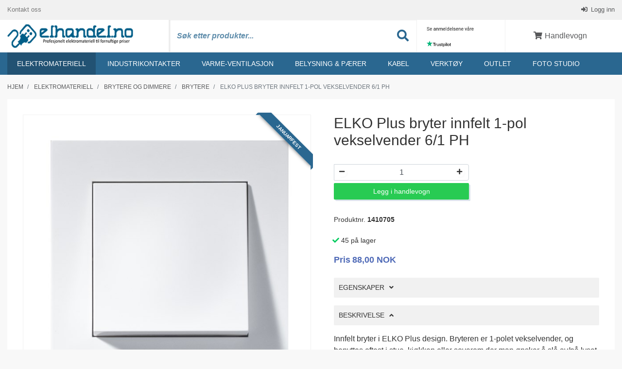

--- FILE ---
content_type: text/html; charset=utf-8
request_url: https://elhandel.no/elektromateriell/brytere-og-dimmere/brytere/elko-plus-bryter-innfelt-1-pol-vekselvender-6-1-ph/1410705
body_size: 19673
content:

<!DOCTYPE html>
<html lang="no">
<head>
   <meta name="viewport" content="width=device-width, initial-scale=1">
   <meta http-equiv="X-UA-Compatible" content="IE=Edge" />
   
<style type="text/css">
   
</style>

       <script async src="https://www.googletagmanager.com/gtag/js?id=AW-882035896"></script>
<script>
  window.dataLayer = window.dataLayer || [];
  function gtag(){dataLayer.push(arguments);}
  gtag('js', new Date());

  gtag('config', 'AW-882035896');
</script>
   <link href="/Plugins/style?v=7_wkl29WWDITASj0xAGQWupkX3yaVp5uPl5sH4MBqUM1" rel="stylesheet"/>
<link href="/Themes/ZeroCool/style?v=8PpipZ8Dd-nOXRjUwUTBNWTjgC4ESwmd8KyKSs-QqYo1" rel="stylesheet"/>
<title>ELKO Plus bryter innfelt 1-pol vekselvender 6/1 PH&nbsp;(1410705)</title>
<meta name='description' content='ELKO Plus Polarhvit bryter innfelt 1-pol vekselvender 6/1. Innfelt bryter i ELKO Plus design. Bryteren er 1-polet vekselvender og benyttes der man ønsker' />
<meta name='keywords' content='elko,plus,bryter,innfelt,1-pol,vekselvender,6/1,ph' />
<meta property='og:image' content='https://elhandel-cdn.on-it.xyz/ErpImages/fff/1200x628/1410705' />
<meta property='og:image:secure_url' content='https://elhandel-cdn.on-it.xyz/ErpImages/fff/1200x628/1410705' />
<meta property='og:image:type' content='image/jpeg' />
<meta property='og:image:width' content='1200' />
<meta property='og:image:height' content='628' />
<!-- Google tag (gtag.js) -->
<script  async src="https://www.googletagmanager.com/gtag/js?id=G-GVGHEPHLCN"></script>
<script>
  window.dataLayer = window.dataLayer || [];
  function gtag(){dataLayer.push(arguments);}
  gtag('js', new Date());

  gtag('config', 'G-GVGHEPHLCN', {"debug_mode":true});
</script>
<!-- TrustBox script --><script type='text/javascript' src='//widget.trustpilot.com/bootstrap/v5/tp.widget.bootstrap.min.js' async></script><!--End TrustBox script-->

<script>
(function(w,d,s,r,n){w.TrustpilotObject = n;w[n]=w[n]||function(){(w[n].q=w[n].q||[]).push(arguments)};
    a=d.createElement(s);a.async=1;a.src=r;a.type='text/java'+s;f=d.getElementsByTagName(s)[0];
    f.parentNode.insertBefore(a,f)})(window,document,'script', 'https://invitejs.trustpilot.com/tp.min.js', 'tp');
    tp('register', 'H3rqZffP686OWDSX');</script>

<link rel="canonical" href="https://elhandel.no/elektromateriell/brytere-og-dimmere/brytere/elko-plus-bryter-innfelt-1-pol-vekselvender-6-1-ph/1410705" />
  <meta property="og:type" content="product" />
  <meta property="og:price:amount" content="88" />
  <meta property="og:price:currency" content="NOK" />
  <meta property="og:url" content="https://elhandel.no/elektromateriell/brytere-og-dimmere/brytere/elko-plus-bryter-innfelt-1-pol-vekselvender-6-1-ph/1410705" />
  
  <meta name="twitter:card" content="product" />
  <meta name="twitter:title" content="ELKO Plus bryter innfelt 1-pol vekselvender 6/1 PH" />
  <meta name="twitter:description" content="Innfelt bryter i ELKO Plus design.  Bryteren er 1-polet eller vekselvender, og benyttes oftest i stue, kjøkken eller soverom der man ønsker å slå av/på lyset med en bryter. Som vekselvender kan bryteren benyttes til å slå av/på lyset fra to steder, f.eks i en trapp hvor man kan ha en bryter oppe og en bryter nede. Dersom man ønsker å dimme lyset i den ene enden, kan en GLE dimmer erstatte den ene" />
  <meta name="twitter:image" content="https://elhandel-cdn.on-it.xyz/ErpImages/512/1410705" />
  <meta name="twitter:label1" content="PRICE" />
  <meta name="twitter:data1" content="kr 88,00" />
  <meta name="twitter:label2" content="VENDOR" />
      <meta name="twitter:data2" content="ELKO" />
  <script type="application/ld+json">
    [
      {
        "@context": "http://schema.org/",
        "@type": "Product",
        "name": "ELKO Plus bryter innfelt 1-pol vekselvender 6/1 PH",
        "image": "https://elhandel-cdn.on-it.xyz/ErpImages/1410705",
        "description": "Innfelt bryter i ELKO Plus design.  Bryteren er 1-polet eller vekselvender, og benyttes oftest i stue, kjøkken eller soverom der man ønsker å slå av/på lyset med en bryter. Som vekselvender kan bryteren benyttes til å slå av/på lyset fra to steder, f.eks i en trapp hvor man kan ha en bryter oppe og en bryter nede. Dersom man ønsker å dimme lyset i den ene enden, kan en GLE dimmer erstatte den ene",
        "sku": "1410705",
        "offers": {
            "@type": "Offer",
            "priceCurrency": "NOK",
            "price": "88",
            "itemCondition": "https://schema.org/NewCondition",
            "availability": "http://schema.org/InStock",
            "url": "https://elhandel.no/elektromateriell/brytere-og-dimmere/brytere/elko-plus-bryter-innfelt-1-pol-vekselvender-6-1-ph/1410705"
        },
        "gtin13": "7020160386113",
        "brand": "ELKO"
    },
    {
          "@context": "https://schema.org",
          "@type":"BreadcrumbList",
          "@id":"#breadcrumb",
          "itemListElement":[
             {"@type":"ListItem","position":1, "item":{"@type":"WebPage","@id":"https://elhandel.no/","url":"https://elhandel.no/","name":"Elektromateriell på nett - ElHandel.no"}},
             {"@type":"ListItem","position":2, "item":{"@type":"WebPage","@id":"https://elhandel.no/elektromateriell","url":"https://elhandel.no/elektromateriell","name":"Elektromateriell"}},
               {"@type":"ListItem","position":3, "item":{"@type":"WebPage","@id":"https://elhandel.no/elektromateriell/brytere-og-dimmere","url":"https://elhandel.no/elektromateriell/brytere-og-dimmere","name":"Brytere og dimmere"}},
               {"@type":"ListItem","position":4, "item":{"@type":"WebPage","@id":"https://elhandel.no/elektromateriell/brytere-og-dimmere/brytere","url":"https://elhandel.no/elektromateriell/brytere-og-dimmere/brytere","name":"Brytere"}},
               {"@type":"ListItem","position":5, "item":{"@type":"WebPage","@id":"https://elhandel.no/elektromateriell/brytere-og-dimmere/brytere/elko-plus-bryter-innfelt-1-pol-vekselvender-6-1-ph/1410705","url":"https://elhandel.no/elektromateriell/brytere-og-dimmere/brytere/elko-plus-bryter-innfelt-1-pol-vekselvender-6-1-ph/1410705","name":"ELKO Plus bryter innfelt 1-pol vekselvender 6/1 PH"}}
               ]
    },
    {
      "@context": "https://schema.org",
      "@type": "WebSite",
      "name": "Elektromateriell på nett - ElHandel.no",
      "url": "https://elhandel.no/",
      "potentialAction": {
            "@type": "SearchAction",
            "target": "https://elhandel.no/search?q={search_term_string}",
            "query-input": "required name=search_term_string"
          }
      }
    ]
    </script>

   
    <meta name="google-site-verification" content="LGSZmWQoxy8NOZfOH_wTxkOWWkodu4sICrSno3V0" />
    <link rel="icon" type="image/png" sizes="16x16" href="/Cache/Image/eShop.ZElHandel_AS/Images/ZElHandel_AS_elhandel_favicon.png">
    <link rel="shortcut icon" href="/Cache/Image/eShop.ZElHandel_AS/Images/ZElHandel_AS_elhandel_favicon.png" type="image/x-icon" />
    
    <link rel="manifest" href="/site.webmanifest">
    <link rel="mask-icon" href="/safari-pinned-tab.svg" color="#e76727">
    <meta name="msapplication-TileColor" content="#ffffff">
    <meta name="theme-color" content="#ffffff">
    <link rel="preload" href="https://elhandel.no/content/zerocool/webfonts/fa-solid-900.woff2" as="font" type="font/woff2" crossorigin />
    <link rel="preload" href="https://elhandel.no/content/zerocool/slick/fonts/slick.woff" as="font" type="font/woff2" crossorigin />
    <link rel="preconnect" href="https://www.googletagmanager.com" />
    <link rel="preconnect" href="https://invitejs.trustpilot.com" />
    <link rel="preconnect" href="https://cdn.clerk.io" />
    <meta name="ahrefs-site-verification" content="fdcae8ad481518d252eed44f03088012c7090eb1297d1306b199dea6743dab47">
    <meta name="google-site-verification" content="xZjQfdEAfwJo_8qpeMjkOJxX3Hzi9NnKMgxuSMpRhr0" />


<script>
  window.addEventListener('load', function(){
    if(document.location.pathname.indexOf('page=orderstep3') > -1 ||
        document.location.pathname.indexOf('/klarna/confirmation') > -1){

      gtag('event', 'conversion', {
        'send_to': 'AW-882035896/cBJBCMyOt_0YELiZy6QD',
        ...dataLayer.find(x => x[1] === "purchase")?.[2]
      });
    }
  });
</script>
</head>
<body data-baseurl="/">
    <form name="aspnetForm" method="post" action="/elektromateriell/brytere-og-dimmere/brytere/elko-plus-bryter-innfelt-1-pol-vekselvender-6-1-ph/1410705" id="aspnetForm">
<div>
<input type="hidden" name="__VIEWSTATE" id="__VIEWSTATE" value="6RHgSdwZtSR6xU9JLBUpO2y8NfnF05ncThYssbyqr3xxCUtvNU0hBgb9JEhxULjHpGj/8TVM2GL4EQ/jYGadqXZ9cjzqLn0g1A/Y6yrJawuSON9BU+SWsYzok8pj+2zAFCUbo32cQeBgh4OudfUEX8ozLkI7G50dc6sLTWpmurTb8ulgnhJuh1e5mPcPCh/u0Fc7ghy9djYxh45+iEXCXmlmp8wDrLBNtsL8ke0Jgp7uE1ldaHY0UKKfzPULjAF2" />
</div>

<div>

	<input type="hidden" name="__VIEWSTATEGENERATOR" id="__VIEWSTATEGENERATOR" value="202EA31B" />
</div>
         <div class="header-container">
             <header>
                <div class="header-inner-wrapper">
                    <div id="ctrl_top"><!-- top_200 -->
<div class="main-header">
<div class="topbar clearfix">
    <div class="container">
        <div class="topmenu">
   			
        <a href="/kontakt-kundeservice/" target="_self">
                    Kontakt oss
                </a>
	       <a href="/main.aspx?page=LoginProfile" target="_self">
                    Logg inn
                </a>
	       </div>
    </div>
</div>

<div class="header-main">
    <div class="container">
    <div class="logo-container header-container">
        <div class="inner">
            <a href="/main.aspx"><img src="/Cache/Image/eShop.ZElHandel_AS/Images/ZElHandel_AS_elhandel-logo.png" alt="logo" title="logo" /></a>
        </div>
    </div>
    
    <div class="search-container header-container">
        <div class="inner">
            <label class="input-group">
                <span class="sr-only">Søk etter produkter...</span>
                <input type="search" id="searchstr" class="form-control sitesearch typeahead" placeholder="Søk etter produkter..." value=""/>
                <span class="input-group-btn">
                    <button class="btn btn-default" type="button" onclick="Zpider.SearchArticles($('#searchstr').val(), '')">
                        <i class="fa fa-search menu-icon"></i>
                        <span class="sr-only">Søk</span>
                    </button>
                </span>
            </label>
        </div>
    </div>
    
    <div class="search-container-mobile header-container">
        <div class="inner">
            <i class="fa fa-search menu-icon"></i>
            <span class="button-text">
                Søk
            </span>
        </div>
    </div>
    
    <div class="menu-toggle-container header-container">
        <div class="inner toggle-product-menu">
            <div class="nav-icon">
                <div></div>
            </div>

            <span class="button-text">
                Produkter
            </span>
        </div>
    </div>
    
    <div class="reviews header-container">
        <div class="inner">
        <p style="font-family: Arial, Arial Black, Tahoma, Trebuchet MS, Verdana, sans-serif; font-size: 10px; color: #aaa; text-decoration: none;">
  <a href="https://no.trustpilot.com/review/elhandel.no" target="_blank" rel="noopener noreferrer" style="text-decoration:none;text-underline: none;">
    <img src="https://emailsignature.trustpilot.com/signature/nb-NO/2/5d9af26dd29a050001eb0294/text.png" border="0" height="12" style="max-height: 12px;border: none;" alt="Trustpilot rating"><br>
    <img src="https://emailsignature.trustpilot.com/signature/nb-NO/2/5d9af26dd29a050001eb0294/stars.png" border="0" width="100" style="max-width: 100px; width: 100%;border: none;" alt="Trustpilot Stars"></a>
  <br>
  <a href="https://no.trustpilot.com/review/elhandel.no" target="_blank" rel="noopener noreferrer" style="text-decoration:none;text-underline: none;" class="trustpilot-logo"><img src="https://emailsignature.trustpilot.com/brand/s/2/logo.png" border="0" width="50" style="max-width: 50px; width: 100%;border: none;" alt="Trustpilot Logo"></a>
</p>
        </div>
    </div>
    
    <div class="cart-container header-container">
        <div class="inner">
            <a href="/main.aspx?page=shoppingcartdetails"  title="shoppingcart">
                    <img src="/Cache/Image/eShop.ZElHandel_AS/Images/shoppingcart.gif" alt="menuimage" /><span id="shoppingcart"><!-- shoppingcart_200 -->
<i class="fa fa-fw fa-shopping-cart menu-icon"></i>

<span class="button-text">Handlevogn</span>
</span>
                </a>
	            </div>
    </div>
    </div>
</div>
</div>



<!-- end of top_200 --></div>
                    <div class="bannermenu-container">
                        <div class="container">
                            <div class="row">
                                <div class="col-12 grouplist-container2">
                                    <div id="ctrl_grouplist"><ul class="filetree2"> <!-- default -->
   <li class="">
   
   <span class="folder toplevel">
      <a href="/elektromateriell" title="Vis produkter i:&nbsp;Elektromateriell">Elektromateriell</a>

   </span>
<ul>
      <li class="w-100 mb-3 mr-0 ml-0">
            <a href="/elektromateriell" class="w-100">
                Se alle produkter i Elektromateriell
            </a>
        </li>
      <li class="">
   
   <span class="folder sublevel">
      <a href="/elektromateriell/smarthus" title="Vis produkter i:&nbsp;Smarthus">Smarthus</a>

   </span>
<ul>
      <li class="">
   
   <span class="file sublevel">
      <a href="/elektromateriell/smarthus/bryter-dimmer" title="Vis produkter i:&nbsp;Bryter/dimmer">Bryter/dimmer</a>

   </span>
</li>
         </ul></li>
         <li class="">
   
   <span class="folder sublevel">
      <a href="/elektromateriell/stikkontakter" title="Vis produkter i:&nbsp;Stikkontakter">Stikkontakter</a>

   </span>
<ul>
      <li class="">
   
   <span class="file sublevel">
      <a href="/elektromateriell/stikkontakter/innfelt" title="Vis produkter i:&nbsp;Innfelt">Innfelt</a>

   </span>
</li>
   <li class="">
   
   <span class="file sublevel">
      <a href="/elektromateriell/stikkontakter/p%C3%A5vegg" title="Vis produkter i:&nbsp;P&#229;vegg">Påvegg</a>

   </span>
</li>
   <li class="">
   
   <span class="file sublevel">
      <a href="/elektromateriell/stikkontakter/nedfellbar" title="Vis produkter i:&nbsp;Nedfellbar">Nedfellbar</a>

   </span>
</li>
   <li class="">
   
   <span class="file sublevel">
      <a href="/elektromateriell/stikkontakter/usb-lader" title="Vis produkter i:&nbsp;Usb Lader">Usb Lader</a>

   </span>
</li>
   <li class="">
   
   <span class="file sublevel">
      <a href="/elektromateriell/stikkontakter/st%C3%B8psel" title="Vis produkter i:&nbsp;St&#248;psel">Støpsel</a>

   </span>
</li>
   <li class="">
   
   <span class="file sublevel">
      <a href="/elektromateriell/stikkontakter/skj%C3%B8tekontakt" title="Vis produkter i:&nbsp;Skj&#248;tekontakt">Skjøtekontakt</a>

   </span>
</li>
   <li class="">
   
   <span class="file sublevel">
      <a href="/elektromateriell/stikkontakter/stikkontakt-komfyr" title="Vis produkter i:&nbsp;Stikkontakt komfyr">Stikkontakt komfyr</a>

   </span>
</li>
   <li class="">
   
   <span class="file sublevel">
      <a href="/elektromateriell/stikkontakter/industrikontakter" title="Vis produkter i:&nbsp;Industrikontakter">Industrikontakter</a>

   </span>
</li>
         </ul></li>
         <li class="">
   
   <span class="folder sublevel">
      <a href="/elektromateriell/brytere-og-dimmere" title="Vis produkter i:&nbsp;Brytere og dimmere">Brytere og dimmere</a>

   </span>
<ul>
      <li class="">
   
   <span class="file sublevel">
      <a href="/elektromateriell/brytere-og-dimmere/lastbryter" title="Vis produkter i:&nbsp;Lastbryter">Lastbryter</a>

   </span>
</li>
   <li class="active">
   
   <span class="file sublevel">
      <a href="/elektromateriell/brytere-og-dimmere/brytere" title="Vis produkter i:&nbsp;Brytere">Brytere</a>

   </span>
</li>
   <li class="">
   
   <span class="file sublevel">
      <a href="/elektromateriell/brytere-og-dimmere/dimmere" title="Vis produkter i:&nbsp;Dimmere">Dimmere</a>

   </span>
</li>
   <li class="">
   
   <span class="file sublevel">
      <a href="/elektromateriell/brytere-og-dimmere/tidsbryter" title="Vis produkter i:&nbsp;Tidsbryter">Tidsbryter</a>

   </span>
</li>
   <li class="">
   
   <span class="file sublevel">
      <a href="/elektromateriell/brytere-og-dimmere/tilbeh%C3%B8r-bryter-dimmer" title="Vis produkter i:&nbsp;Tilbeh&#248;r bryter/dimmer">Tilbehør bryter/dimmer</a>

   </span>
</li>
         </ul></li>
         <li class="">
   
   <span class="folder sublevel">
      <a href="/elektromateriell/kapper-og-rammer" title="Vis produkter i:&nbsp;Kapper og Rammer">Kapper og Rammer</a>

   </span>
<ul>
      <li class="">
   
   <span class="file sublevel">
      <a href="/elektromateriell/kapper-og-rammer/sg-armaturen" title="Vis produkter i:&nbsp;SG Armaturen">SG Armaturen</a>

   </span>
</li>
   <li class="">
   
   <span class="file sublevel">
      <a href="/elektromateriell/kapper-og-rammer/elko-rs" title="Vis produkter i:&nbsp;Elko rs">Elko rs</a>

   </span>
</li>
   <li class="">
   
   <span class="file sublevel">
      <a href="/elektromateriell/kapper-og-rammer/elko-plus" title="Vis produkter i:&nbsp;Elko plus">Elko plus</a>

   </span>
</li>
   <li class="">
   
   <span class="file sublevel">
      <a href="/elektromateriell/kapper-og-rammer/keystone" title="Vis produkter i:&nbsp;Keystone">Keystone</a>

   </span>
</li>
   <li class="">
   
   <span class="file sublevel">
      <a href="/elektromateriell/kapper-og-rammer/lysrammer" title="Vis produkter i:&nbsp;Lysrammer">Lysrammer</a>

   </span>
</li>
         </ul></li>
         <li class="">
   
   <span class="folder sublevel">
      <a href="/elektromateriell/tele-data-og-antenne" title="Vis produkter i:&nbsp;Tele, data og antenne">Tele, data og antenne</a>

   </span>
<ul>
      <li class="">
   
   <span class="file sublevel">
      <a href="/elektromateriell/tele-data-og-antenne/data" title="Vis produkter i:&nbsp;Data">Data</a>

   </span>
</li>
   <li class="">
   
   <span class="file sublevel">
      <a href="/elektromateriell/tele-data-og-antenne/antenne" title="Vis produkter i:&nbsp;Antenne">Antenne</a>

   </span>
</li>
   <li class="">
   
   <span class="file sublevel">
      <a href="/elektromateriell/tele-data-og-antenne/plugger-og-connector" title="Vis produkter i:&nbsp;Plugger og connector">Plugger og connector</a>

   </span>
</li>
         </ul></li>
         <li class="">
   
   <span class="folder sublevel">
      <a href="/elektromateriell/r%C3%B8r-m-tilbeh%C3%B8r" title="Vis produkter i:&nbsp;R&#248;r m/tilbeh&#248;r">Rør m/tilbehør</a>

   </span>
<ul>
      <li class="">
   
   <span class="file sublevel">
      <a href="/elektromateriell/r%C3%B8r-m-tilbeh%C3%B8r/skapmuffer" title="Vis produkter i:&nbsp;Skapmuffer">Skapmuffer</a>

   </span>
</li>
   <li class="">
   
   <span class="file sublevel">
      <a href="/elektromateriell/r%C3%B8r-m-tilbeh%C3%B8r/skj%C3%B8temuffer" title="Vis produkter i:&nbsp;Skj&#248;temuffer">Skjøtemuffer</a>

   </span>
</li>
   <li class="">
   
   <span class="file sublevel">
      <a href="/elektromateriell/r%C3%B8r-m-tilbeh%C3%B8r/trekkefj%C3%A6r" title="Vis produkter i:&nbsp;Trekkefj&#230;r">Trekkefjær</a>

   </span>
</li>
   <li class="">
   
   <span class="file sublevel">
      <a href="/elektromateriell/r%C3%B8r-m-tilbeh%C3%B8r/kabelvernr%C3%B8r" title="Vis produkter i:&nbsp;Kabelvernr&#248;r">Kabelvernrør</a>

   </span>
</li>
   <li class="">
   
   <span class="file sublevel">
      <a href="/elektromateriell/r%C3%B8r-m-tilbeh%C3%B8r/k-r%C3%B8r-korrugert-plastr%C3%B8r" title="Vis produkter i:&nbsp;K-r&#248;r korrugert plastr&#248;r">K-rør korrugert plastrør</a>

   </span>
</li>
   <li class="">
   
   <span class="file sublevel">
      <a href="/elektromateriell/r%C3%B8r-m-tilbeh%C3%B8r/glatte-r%C3%B8r" title="Vis produkter i:&nbsp;Glatte r&#248;r">Glatte rør</a>

   </span>
</li>
   <li class="">
   
   <span class="file sublevel">
      <a href="/elektromateriell/r%C3%B8r-m-tilbeh%C3%B8r/nippel-og-gjennomf%C3%B8ringer" title="Vis produkter i:&nbsp;Nippel og gjennomf&#248;ringer">Nippel og gjennomføringer</a>

   </span>
</li>
         </ul></li>
         <li class="">
   
   <span class="folder sublevel">
      <a href="/elektromateriell/elbokser" title="Vis produkter i:&nbsp;Elbokser">Elbokser</a>

   </span>
<ul>
      <li class="">
   
   <span class="file sublevel">
      <a href="/elektromateriell/elbokser/veggbokser" title="Vis produkter i:&nbsp;Veggbokser">Veggbokser</a>

   </span>
</li>
   <li class="">
   
   <span class="file sublevel">
      <a href="/elektromateriell/elbokser/takbokser" title="Vis produkter i:&nbsp;Takbokser">Takbokser</a>

   </span>
</li>
   <li class="">
   
   <span class="file sublevel">
      <a href="/elektromateriell/elbokser/koblingsbokser" title="Vis produkter i:&nbsp;Koblingsbokser">Koblingsbokser</a>

   </span>
</li>
   <li class="">
   
   <span class="file sublevel">
      <a href="/elektromateriell/elbokser/tilbeh%C3%B8r-for-bokser" title="Vis produkter i:&nbsp;Tilbeh&#248;r for bokser">Tilbehør for bokser</a>

   </span>
</li>
         </ul></li>
         <li class="">
   
   <span class="folder sublevel">
      <a href="/elektromateriell/koblingsmateriell" title="Vis produkter i:&nbsp;Koblingsmateriell">Koblingsmateriell</a>

   </span>
<ul>
      <li class="">
   
   <span class="file sublevel">
      <a href="/elektromateriell/koblingsmateriell/jording" title="Vis produkter i:&nbsp;Jording">Jording</a>

   </span>
</li>
   <li class="">
   
   <span class="file sublevel">
      <a href="/elektromateriell/koblingsmateriell/kabelskj%C3%B8t-utend%C3%B8rs" title="Vis produkter i:&nbsp;Kabelskj&#248;t Utend&#248;rs">Kabelskjøt Utendørs</a>

   </span>
</li>
   <li class="">
   
   <span class="file sublevel">
      <a href="/elektromateriell/koblingsmateriell/koblingsklemme" title="Vis produkter i:&nbsp;Koblingsklemme">Koblingsklemme</a>

   </span>
</li>
   <li class="">
   
   <span class="file sublevel">
      <a href="/elektromateriell/koblingsmateriell/scotchlok-koblingsklemme" title="Vis produkter i:&nbsp;Scotchlok koblingsklemme">Scotchlok koblingsklemme</a>

   </span>
</li>
   <li class="">
   
   <span class="file sublevel">
      <a href="/elektromateriell/koblingsmateriell/wago-koblingsklemme" title="Vis produkter i:&nbsp;Wago koblingsklemme">Wago koblingsklemme</a>

   </span>
</li>
         </ul></li>
         <li class="">
   
   <span class="folder sublevel">
      <a href="/elektromateriell/festemateriell" title="Vis produkter i:&nbsp;Festemateriell">Festemateriell</a>

   </span>
<ul>
      <li class="">
   
   <span class="file sublevel">
      <a href="/elektromateriell/festemateriell/festeklammer" title="Vis produkter i:&nbsp;Festeklammer">Festeklammer</a>

   </span>
</li>
   <li class="">
   
   <span class="file sublevel">
      <a href="/elektromateriell/festemateriell/bunteb%C3%A5nd-strips" title="Vis produkter i:&nbsp;Bunteb&#229;nd / Strips">Buntebånd / Strips</a>

   </span>
</li>
   <li class="">
   
   <span class="file sublevel">
      <a href="/elektromateriell/festemateriell/sadel" title="Vis produkter i:&nbsp;Sadel">Sadel</a>

   </span>
</li>
   <li class="">
   
   <span class="file sublevel">
      <a href="/elektromateriell/festemateriell/tape" title="Vis produkter i:&nbsp;Tape">Tape</a>

   </span>
</li>
   <li class="">
   
   <span class="file sublevel">
      <a href="/elektromateriell/festemateriell/skruer-og-plugger" title="Vis produkter i:&nbsp;Skruer og plugger">Skruer og plugger</a>

   </span>
</li>
   <li class="">
   
   <span class="file sublevel">
      <a href="/elektromateriell/festemateriell/kabelkanaler" title="Vis produkter i:&nbsp;Kabelkanaler">Kabelkanaler</a>

   </span>
</li>
         </ul></li>
         <li class="">
   
   <span class="folder sublevel">
      <a href="/elektromateriell/sikringsmateriell" title="Vis produkter i:&nbsp;Sikringsmateriell">Sikringsmateriell</a>

   </span>
<ul>
      <li class="">
   
   <span class="file sublevel">
      <a href="/elektromateriell/sikringsmateriell/rele" title="Vis produkter i:&nbsp;Rele">Rele</a>

   </span>
</li>
   <li class="">
   
   <span class="file sublevel">
      <a href="/elektromateriell/sikringsmateriell/automatsikringer" title="Vis produkter i:&nbsp;Automatsikringer">Automatsikringer</a>

   </span>
</li>
   <li class="">
   
   <span class="file sublevel">
      <a href="/elektromateriell/sikringsmateriell/jordfeilbryter" title="Vis produkter i:&nbsp;Jordfeilbryter">Jordfeilbryter</a>

   </span>
</li>
   <li class="">
   
   <span class="file sublevel">
      <a href="/elektromateriell/sikringsmateriell/jordfeilautomater" title="Vis produkter i:&nbsp;Jordfeilautomater">Jordfeilautomater</a>

   </span>
</li>
   <li class="">
   
   <span class="file sublevel">
      <a href="/elektromateriell/sikringsmateriell/overbelastningsvern" title="Vis produkter i:&nbsp;Overbelastningsvern">Overbelastningsvern</a>

   </span>
</li>
   <li class="">
   
   <span class="file sublevel">
      <a href="/elektromateriell/sikringsmateriell/overspenningsvern" title="Vis produkter i:&nbsp;Overspenningsvern">Overspenningsvern</a>

   </span>
</li>
   <li class="">
   
   <span class="file sublevel">
      <a href="/elektromateriell/sikringsmateriell/kwh-m%C3%A5ler" title="Vis produkter i:&nbsp;kWh m&#229;ler">kWh måler</a>

   </span>
</li>
   <li class="">
   
   <span class="file sublevel">
      <a href="/elektromateriell/sikringsmateriell/samleskinner-og-endeavdekninger" title="Vis produkter i:&nbsp;Samleskinner og endeavdekninger">Samleskinner og endeavdekninger</a>

   </span>
</li>
   <li class="">
   
   <span class="file sublevel">
      <a href="/elektromateriell/sikringsmateriell/sikringspatron-og-bunnskruer" title="Vis produkter i:&nbsp;Sikringspatron og bunnskruer">Sikringspatron og bunnskruer</a>

   </span>
</li>
   <li class="">
   
   <span class="file sublevel">
      <a href="/elektromateriell/sikringsmateriell/annet-sikringsmateriell" title="Vis produkter i:&nbsp;Annet sikringsmateriell">Annet sikringsmateriell</a>

   </span>
</li>
         </ul></li>
         <li class="">
   
   <span class="folder sublevel">
      <a href="/elektromateriell/startapparat-og-kontaktor" title="Vis produkter i:&nbsp;Startapparat og Kontaktor">Startapparat og Kontaktor</a>

   </span>
<ul>
      <li class="">
   
   <span class="file sublevel">
      <a href="/elektromateriell/startapparat-og-kontaktor/bryter" title="Vis produkter i:&nbsp;Bryter">Bryter</a>

   </span>
</li>
   <li class="">
   
   <span class="file sublevel">
      <a href="/elektromateriell/startapparat-og-kontaktor/kapsling" title="Vis produkter i:&nbsp;Kapsling">Kapsling</a>

   </span>
</li>
   <li class="">
   
   <span class="file sublevel">
      <a href="/elektromateriell/startapparat-og-kontaktor/motorvernbryter" title="Vis produkter i:&nbsp;Motorvernbryter">Motorvernbryter</a>

   </span>
</li>
   <li class="">
   
   <span class="file sublevel">
      <a href="/elektromateriell/startapparat-og-kontaktor/rel" title="Vis produkter i:&nbsp;Rel&#233;">Relé</a>

   </span>
</li>
   <li class="">
   
   <span class="file sublevel">
      <a href="/elektromateriell/startapparat-og-kontaktor/sensor" title="Vis produkter i:&nbsp;Sensor">Sensor</a>

   </span>
</li>
   <li class="">
   
   <span class="file sublevel">
      <a href="/elektromateriell/startapparat-og-kontaktor/temperatur-regulator" title="Vis produkter i:&nbsp;Temperatur regulator">Temperatur regulator</a>

   </span>
</li>
   <li class="">
   
   <span class="file sublevel">
      <a href="/elektromateriell/startapparat-og-kontaktor/timer" title="Vis produkter i:&nbsp;Timer">Timer</a>

   </span>
</li>
   <li class="">
   
   <span class="file sublevel">
      <a href="/elektromateriell/startapparat-og-kontaktor/kontaktor" title="Vis produkter i:&nbsp;Kontaktor">Kontaktor</a>

   </span>
</li>
   <li class="">
   
   <span class="file sublevel">
      <a href="/elektromateriell/startapparat-og-kontaktor/termisk-rel" title="Vis produkter i:&nbsp;Termisk rel&#233;">Termisk relé</a>

   </span>
</li>
   <li class="">
   
   <span class="file sublevel">
      <a href="/elektromateriell/startapparat-og-kontaktor/impulsrel" title="Vis produkter i:&nbsp;Impulsrel&#233;">Impulsrelé</a>

   </span>
</li>
   <li class="">
   
   <span class="file sublevel">
      <a href="/elektromateriell/startapparat-og-kontaktor/tidsrel" title="Vis produkter i:&nbsp;Tidsrel&#233;">Tidsrelé</a>

   </span>
</li>
   <li class="">
   
   <span class="file sublevel">
      <a href="/elektromateriell/startapparat-og-kontaktor/hjelpeblokk" title="Vis produkter i:&nbsp;Hjelpeblokk">Hjelpeblokk</a>

   </span>
</li>
         </ul></li>
         <li class="">
   
   <span class="folder sublevel">
      <a href="/elektromateriell/skap" title="Vis produkter i:&nbsp;Skap">Skap</a>

   </span>
<ul>
      <li class="">
   
   <span class="file sublevel">
      <a href="/elektromateriell/skap/sikringsskap" title="Vis produkter i:&nbsp;Sikringsskap">Sikringsskap</a>

   </span>
</li>
   <li class="">
   
   <span class="file sublevel">
      <a href="/elektromateriell/skap/modulskap" title="Vis produkter i:&nbsp;Modulskap">Modulskap</a>

   </span>
</li>
   <li class="">
   
   <span class="file sublevel">
      <a href="/elektromateriell/skap/boligsentral" title="Vis produkter i:&nbsp;Boligsentral">Boligsentral</a>

   </span>
</li>
   <li class="">
   
   <span class="file sublevel">
      <a href="/elektromateriell/skap/tilknytningsskap" title="Vis produkter i:&nbsp;Tilknytningsskap">Tilknytningsskap</a>

   </span>
</li>
   <li class="">
   
   <span class="file sublevel">
      <a href="/elektromateriell/skap/rehablitering" title="Vis produkter i:&nbsp;Rehablitering">Rehablitering</a>

   </span>
</li>
   <li class="">
   
   <span class="file sublevel">
      <a href="/elektromateriell/skap/tilbeh%C3%B8r-for-skap" title="Vis produkter i:&nbsp;Tilbeh&#248;r for skap">Tilbehør for skap</a>

   </span>
</li>
         </ul></li>
         <li class="">
   
   <span class="folder sublevel">
      <a href="/elektromateriell/sensorer-og-varsling" title="Vis produkter i:&nbsp;Sensorer og varsling">Sensorer og varsling</a>

   </span>
<ul>
      <li class="">
   
   <span class="file sublevel">
      <a href="/elektromateriell/sensorer-og-varsling/brannvarsler" title="Vis produkter i:&nbsp;Brannvarsler">Brannvarsler</a>

   </span>
</li>
   <li class="">
   
   <span class="file sublevel">
      <a href="/elektromateriell/sensorer-og-varsling/fotocelle" title="Vis produkter i:&nbsp;Fotocelle">Fotocelle</a>

   </span>
</li>
   <li class="">
   
   <span class="file sublevel">
      <a href="/elektromateriell/sensorer-og-varsling/komfyrvakt" title="Vis produkter i:&nbsp;Komfyrvakt">Komfyrvakt</a>

   </span>
</li>
   <li class="">
   
   <span class="file sublevel">
      <a href="/elektromateriell/sensorer-og-varsling/bevegelsef%C3%B8ler" title="Vis produkter i:&nbsp;Bevegelsef&#248;ler">Bevegelseføler</a>

   </span>
</li>
         </ul></li>
         <li class="">
   
   <span class="folder sublevel">
      <a href="/elektromateriell/elbil" title="Vis produkter i:&nbsp;Elbil">Elbil</a>

   </span>
<ul>
      <li class="">
   
   <span class="file sublevel">
      <a href="/elektromateriell/elbil/ladestasjon" title="Vis produkter i:&nbsp;Ladestasjon">Ladestasjon</a>

   </span>
</li>
         </ul></li>
         <li class="">
   
   <span class="folder sublevel">
      <a href="/elektromateriell/kapslinger" title="Vis produkter i:&nbsp;Kapslinger">Kapslinger</a>

   </span>
<ul>
      <li class="">
   
   <span class="file sublevel">
      <a href="/elektromateriell/kapslinger/kapslinger" title="Vis produkter i:&nbsp;Kapslinger">Kapslinger</a>

   </span>
</li>
   <li class="">
   
   <span class="file sublevel">
      <a href="/elektromateriell/kapslinger/montasjeplater" title="Vis produkter i:&nbsp;Montasjeplater">Montasjeplater</a>

   </span>
</li>
   <li class="">
   
   <span class="file sublevel">
      <a href="/elektromateriell/kapslinger/tilbeh%C3%B8r" title="Vis produkter i:&nbsp;Tilbeh&#248;r">Tilbehør</a>

   </span>
</li>
         </ul></li>
         <li class="">
   
   <span class="folder sublevel">
      <a href="/elektromateriell/blisterpakket-materiell" title="Vis produkter i:&nbsp;Blisterpakket materiell">Blisterpakket materiell</a>

   </span>
<ul>
      <li class="">
   
   <span class="file sublevel">
      <a href="/elektromateriell/blisterpakket-materiell/skj%C3%B8tekontakt" title="Vis produkter i:&nbsp;Skj&#248;tekontakt">Skjøtekontakt</a>

   </span>
</li>
   <li class="">
   
   <span class="file sublevel">
      <a href="/elektromateriell/blisterpakket-materiell/st%C3%B8psel" title="Vis produkter i:&nbsp;St&#248;psel">Støpsel</a>

   </span>
</li>
   <li class="">
   
   <span class="file sublevel">
      <a href="/elektromateriell/blisterpakket-materiell/festeklips" title="Vis produkter i:&nbsp;Festeklips">Festeklips</a>

   </span>
</li>
   <li class="">
   
   <span class="file sublevel">
      <a href="/elektromateriell/blisterpakket-materiell/koblingsmateriell" title="Vis produkter i:&nbsp;Koblingsmateriell">Koblingsmateriell</a>

   </span>
</li>
         </ul></li>
         </ul></li>
         <li class="">
   
   <span class="folder toplevel">
      <a href="/industrikontakter" title="Vis produkter i:&nbsp;Industrikontakter">Industrikontakter</a>

   </span>
<ul>
      <li class="w-100 mb-3 mr-0 ml-0">
            <a href="/industrikontakter" class="w-100">
                Se alle produkter i Industrikontakter
            </a>
        </li>
      <li class="">
   
   <span class="folder sublevel">
      <a href="/industrikontakter/fordeling-industri" title="Vis produkter i:&nbsp;Fordeling Industri">Fordeling Industri</a>

   </span>
<ul>
      <li class="">
   
   <span class="file sublevel">
      <a href="/industrikontakter/fordeling-industri/fordeling-byggestr%C3%B8m" title="Vis produkter i:&nbsp;Fordeling byggestr&#248;m">Fordeling byggestrøm</a>

   </span>
</li>
         </ul></li>
         <li class="">
   
   <span class="folder sublevel">
      <a href="/industrikontakter/rundstift-230v" title="Vis produkter i:&nbsp;Rundstift 230V">Rundstift 230V</a>

   </span>
<ul>
      <li class="">
   
   <span class="file sublevel">
      <a href="/industrikontakter/rundstift-230v/st%C3%B8psler" title="Vis produkter i:&nbsp;St&#248;psler">Støpsler</a>

   </span>
</li>
   <li class="">
   
   <span class="file sublevel">
      <a href="/industrikontakter/rundstift-230v/skj%C3%B8tekontakter" title="Vis produkter i:&nbsp;Skj&#248;tekontakter">Skjøtekontakter</a>

   </span>
</li>
   <li class="">
   
   <span class="file sublevel">
      <a href="/industrikontakter/rundstift-230v/vegguttak-innfelt" title="Vis produkter i:&nbsp;Vegguttak, innfelt">Vegguttak, innfelt</a>

   </span>
</li>
   <li class="">
   
   <span class="file sublevel">
      <a href="/industrikontakter/rundstift-230v/vegguttak-p%C3%A5vegg" title="Vis produkter i:&nbsp;Vegguttak, p&#229;vegg">Vegguttak, påvegg</a>

   </span>
</li>
   <li class="">
   
   <span class="file sublevel">
      <a href="/industrikontakter/rundstift-230v/apparatinntak-innfelt" title="Vis produkter i:&nbsp;Apparatinntak, innfelt">Apparatinntak, innfelt</a>

   </span>
</li>
   <li class="">
   
   <span class="file sublevel">
      <a href="/industrikontakter/rundstift-230v/apparatinntak-p%C3%A5vegg" title="Vis produkter i:&nbsp;Apparatinntak, p&#229;vegg">Apparatinntak, påvegg</a>

   </span>
</li>
   <li class="">
   
   <span class="file sublevel">
      <a href="/industrikontakter/rundstift-230v/overgang-og-fordeler" title="Vis produkter i:&nbsp;Overgang og fordeler">Overgang og fordeler</a>

   </span>
</li>
         </ul></li>
         <li class="">
   
   <span class="folder sublevel">
      <a href="/industrikontakter/rundstift-400v" title="Vis produkter i:&nbsp;Rundstift 400V">Rundstift 400V</a>

   </span>
<ul>
      <li class="">
   
   <span class="file sublevel">
      <a href="/industrikontakter/rundstift-400v/apparatinntak-innfelt" title="Vis produkter i:&nbsp;Apparatinntak, innfelt">Apparatinntak, innfelt</a>

   </span>
</li>
   <li class="">
   
   <span class="file sublevel">
      <a href="/industrikontakter/rundstift-400v/st%C3%B8psler" title="Vis produkter i:&nbsp;St&#248;psler">Støpsler</a>

   </span>
</li>
   <li class="">
   
   <span class="file sublevel">
      <a href="/industrikontakter/rundstift-400v/skj%C3%B8tekontakter" title="Vis produkter i:&nbsp;Skj&#248;tekontakter">Skjøtekontakter</a>

   </span>
</li>
   <li class="">
   
   <span class="file sublevel">
      <a href="/industrikontakter/rundstift-400v/vegguttak-innfelt" title="Vis produkter i:&nbsp;Vegguttak, innfelt">Vegguttak, innfelt</a>

   </span>
</li>
   <li class="">
   
   <span class="file sublevel">
      <a href="/industrikontakter/rundstift-400v/vegguttak-p%C3%A5vegg" title="Vis produkter i:&nbsp;Vegguttak, p&#229;vegg">Vegguttak, påvegg</a>

   </span>
</li>
   <li class="">
   
   <span class="file sublevel">
      <a href="/industrikontakter/rundstift-400v/apparatinntak-p%C3%A5vegg" title="Vis produkter i:&nbsp;Apparatinntak, P&#229;vegg">Apparatinntak, Påvegg</a>

   </span>
</li>
   <li class="">
   
   <span class="file sublevel">
      <a href="/industrikontakter/rundstift-400v/overgang-og-fordeler" title="Vis produkter i:&nbsp;Overgang&#160;og&#160;fordeler">Overgang og fordeler</a>

   </span>
</li>
         </ul></li>
         <li class="">
   
   <span class="file sublevel">
      <a href="/industrikontakter/tilbeh%C3%B8r" title="Vis produkter i:&nbsp;Tilbeh&#248;r">Tilbehør</a>

   </span>
</li>
         </ul></li>
         <li class="">
   
   <span class="folder toplevel">
      <a href="/varme-ventilasjon" title="Vis produkter i:&nbsp;Varme-ventilasjon">Varme-ventilasjon</a>

   </span>
<ul>
      <li class="w-100 mb-3 mr-0 ml-0">
            <a href="/varme-ventilasjon" class="w-100">
                Se alle produkter i Varme-ventilasjon
            </a>
        </li>
      <li class="">
   
   <span class="folder sublevel">
      <a href="/varme-ventilasjon/varme" title="Vis produkter i:&nbsp;Varme">Varme</a>

   </span>
<ul>
      <li class="">
   
   <span class="file sublevel">
      <a href="/varme-ventilasjon/varme/tilbeh%C3%B8r-for-varmekabel" title="Vis produkter i:&nbsp;Tilbeh&#248;r for varmekabel">Tilbehør for varmekabel</a>

   </span>
</li>
   <li class="">
   
   <span class="file sublevel">
      <a href="/varme-ventilasjon/varme/varmefolie" title="Vis produkter i:&nbsp;Varmefolie">Varmefolie</a>

   </span>
</li>
   <li class="">
   
   <span class="file sublevel">
      <a href="/varme-ventilasjon/varme/varmekabel" title="Vis produkter i:&nbsp;Varmekabel">Varmekabel</a>

   </span>
</li>
   <li class="">
   
   <span class="file sublevel">
      <a href="/varme-ventilasjon/varme/varmematte" title="Vis produkter i:&nbsp;Varmematte">Varmematte</a>

   </span>
</li>
   <li class="">
   
   <span class="file sublevel">
      <a href="/varme-ventilasjon/varme/termostat-og-regulator" title="Vis produkter i:&nbsp;Termostat og regulator">Termostat og regulator</a>

   </span>
</li>
   <li class="">
   
   <span class="file sublevel">
      <a href="/varme-ventilasjon/varme/terrassevarmer" title="Vis produkter i:&nbsp;Terrassevarmer">Terrassevarmer</a>

   </span>
</li>
         </ul></li>
         <li class="">
   
   <span class="folder sublevel">
      <a href="/varme-ventilasjon/ventilasjon" title="Vis produkter i:&nbsp;Ventilasjon">Ventilasjon</a>

   </span>
<ul>
      <li class="">
   
   <span class="file sublevel">
      <a href="/varme-ventilasjon/ventilasjon/avtrekksvifter-og-tilbeh%C3%B8r" title="Vis produkter i:&nbsp;Avtrekksvifter og tilbeh&#248;r">Avtrekksvifter og tilbehør</a>

   </span>
</li>
         </ul></li>
         </ul></li>
         <li class="">
   
   <span class="folder toplevel">
      <a href="/belysning-p%C3%A6rer" title="Vis produkter i:&nbsp;Belysning &amp; P&#230;rer">Belysning & Pærer</a>

   </span>
<ul>
      <li class="w-100 mb-3 mr-0 ml-0">
            <a href="/belysning-p%C3%A6rer" class="w-100">
                Se alle produkter i Belysning & Pærer
            </a>
        </li>
      <li class="">
   
   <span class="folder sublevel">
      <a href="/belysning-p%C3%A6rer/entertainment-foto-scene-og-studio" title="Vis produkter i:&nbsp;Entertainment Foto Scene og Studio">Entertainment Foto Scene og Studio</a>

   </span>
<ul>
      <li class="">
   
   <span class="file sublevel">
      <a href="/belysning-p%C3%A6rer/entertainment-foto-scene-og-studio/osram-hlx" title="Vis produkter i:&nbsp;Osram HLX">Osram HLX</a>

   </span>
</li>
   <li class="">
   
   <span class="file sublevel">
      <a href="/belysning-p%C3%A6rer/entertainment-foto-scene-og-studio/philips-spesialp%C3%A6rer-diverse" title="Vis produkter i:&nbsp;Philips Spesialp&#230;rer diverse">Philips Spesialpærer diverse</a>

   </span>
</li>
         </ul></li>
         <li class="">
   
   <span class="folder sublevel">
      <a href="/belysning-p%C3%A6rer/industriarmatur" title="Vis produkter i:&nbsp;Industriarmatur">Industriarmatur</a>

   </span>
<ul>
      <li class="">
   
   <span class="file sublevel">
      <a href="/belysning-p%C3%A6rer/industriarmatur/lukket-ip55-ip69" title="Vis produkter i:&nbsp;Lukket IP55-IP69">Lukket IP55-IP69</a>

   </span>
</li>
         </ul></li>
         <li class="">
   
   <span class="folder sublevel">
      <a href="/belysning-p%C3%A6rer/innebelysning" title="Vis produkter i:&nbsp;Innebelysning">Innebelysning</a>

   </span>
<ul>
      <li class="">
   
   <span class="file sublevel">
      <a href="/belysning-p%C3%A6rer/innebelysning/baderomslamper" title="Vis produkter i:&nbsp;Baderomslamper">Baderomslamper</a>

   </span>
</li>
   <li class="">
   
   <span class="file sublevel">
      <a href="/belysning-p%C3%A6rer/innebelysning/led-paneler" title="Vis produkter i:&nbsp;LED Paneler">LED Paneler</a>

   </span>
</li>
   <li class="">
   
   <span class="file sublevel">
      <a href="/belysning-p%C3%A6rer/innebelysning/pendler" title="Vis produkter i:&nbsp;Pendler">Pendler</a>

   </span>
</li>
   <li class="">
   
   <span class="file sublevel">
      <a href="/belysning-p%C3%A6rer/innebelysning/taklamper" title="Vis produkter i:&nbsp;Taklamper">Taklamper</a>

   </span>
</li>
   <li class="">
   
   <span class="file sublevel">
      <a href="/belysning-p%C3%A6rer/innebelysning/spot" title="Vis produkter i:&nbsp;Spot">Spot</a>

   </span>
</li>
   <li class="">
   
   <span class="file sublevel">
      <a href="/belysning-p%C3%A6rer/innebelysning/downlights" title="Vis produkter i:&nbsp;Downlights">Downlights</a>

   </span>
</li>
   <li class="">
   
   <span class="file sublevel">
      <a href="/belysning-p%C3%A6rer/innebelysning/benkebelysning" title="Vis produkter i:&nbsp;Benkebelysning">Benkebelysning</a>

   </span>
</li>
   <li class="">
   
   <span class="file sublevel">
      <a href="/belysning-p%C3%A6rer/innebelysning/nattlys" title="Vis produkter i:&nbsp;Nattlys">Nattlys</a>

   </span>
</li>
   <li class="">
   
   <span class="file sublevel">
      <a href="/belysning-p%C3%A6rer/innebelysning/downlightbokser" title="Vis produkter i:&nbsp;Downlightbokser">Downlightbokser</a>

   </span>
</li>
   <li class="">
   
   <span class="file sublevel">
      <a href="/belysning-p%C3%A6rer/innebelysning/trafo-og-led-drivere" title="Vis produkter i:&nbsp;Trafo og led drivere">Trafo og led drivere</a>

   </span>
</li>
   <li class="">
   
   <span class="file sublevel">
      <a href="/belysning-p%C3%A6rer/innebelysning/lampeholder" title="Vis produkter i:&nbsp;Lampeholder">Lampeholder</a>

   </span>
</li>
         </ul></li>
         <li class="">
   
   <span class="folder sublevel">
      <a href="/belysning-p%C3%A6rer/utebelysning" title="Vis produkter i:&nbsp;Utebelysning">Utebelysning</a>

   </span>
<ul>
      <li class="">
   
   <span class="file sublevel">
      <a href="/belysning-p%C3%A6rer/utebelysning/arbeidslamper" title="Vis produkter i:&nbsp;Arbeidslamper">Arbeidslamper</a>

   </span>
</li>
   <li class="">
   
   <span class="file sublevel">
      <a href="/belysning-p%C3%A6rer/utebelysning/vegglampe-ute" title="Vis produkter i:&nbsp;Vegglampe ute">Vegglampe ute</a>

   </span>
</li>
   <li class="">
   
   <span class="file sublevel">
      <a href="/belysning-p%C3%A6rer/utebelysning/lyskaster" title="Vis produkter i:&nbsp;Lyskaster">Lyskaster</a>

   </span>
</li>
         </ul></li>
         <li class="">
   
   <span class="folder sublevel">
      <a href="/belysning-p%C3%A6rer/lykter" title="Vis produkter i:&nbsp;Lykter">Lykter</a>

   </span>
<ul>
      <li class="">
   
   <span class="file sublevel">
      <a href="/belysning-p%C3%A6rer/lykter/hodelykt" title="Vis produkter i:&nbsp;Hodelykt">Hodelykt</a>

   </span>
</li>
   <li class="">
   
   <span class="file sublevel">
      <a href="/belysning-p%C3%A6rer/lykter/sykkellykt" title="Vis produkter i:&nbsp;Sykkellykt">Sykkellykt</a>

   </span>
</li>
         </ul></li>
         <li class="">
   
   <span class="folder sublevel">
      <a href="/belysning-p%C3%A6rer/lyskilder-lysp%C3%A6rer" title="Vis produkter i:&nbsp;Lyskilder &amp; lysp&#230;rer">Lyskilder & lyspærer</a>

   </span>
<ul>
      <li class="">
   
   <span class="file sublevel">
      <a href="/belysning-p%C3%A6rer/lyskilder-lysp%C3%A6rer/damplamper" title="Vis produkter i:&nbsp;Damplamper">Damplamper</a>

   </span>
</li>
   <li class="">
   
   <span class="file sublevel">
      <a href="/belysning-p%C3%A6rer/lyskilder-lysp%C3%A6rer/gl%C3%B8dep%C3%A6re" title="Vis produkter i:&nbsp;Gl&#248;dep&#230;re">Glødepære</a>

   </span>
</li>
   <li class="">
   
   <span class="file sublevel">
      <a href="/belysning-p%C3%A6rer/lyskilder-lysp%C3%A6rer/halogenp%C3%A6rer" title="Vis produkter i:&nbsp;Halogenp&#230;rer">Halogenpærer</a>

   </span>
</li>
   <li class="">
   
   <span class="file sublevel">
      <a href="/belysning-p%C3%A6rer/lyskilder-lysp%C3%A6rer/h%C3%B8ytrykk-natrium" title="Vis produkter i:&nbsp;H&#248;ytrykk natrium">Høytrykk natrium</a>

   </span>
</li>
   <li class="">
   
   <span class="file sublevel">
      <a href="/belysning-p%C3%A6rer/lyskilder-lysp%C3%A6rer/lyskilder-for-desinfeksjon-og-spesielle-form%C3%A5l" title="Vis produkter i:&nbsp;Lyskilder for desinfeksjon og spesielle form&#229;l">Lyskilder for desinfeksjon og spesielle formål</a>

   </span>
</li>
   <li class="">
   
   <span class="file sublevel">
      <a href="/belysning-p%C3%A6rer/lyskilder-lysp%C3%A6rer/philips-signify-og-osram-ledvance-lyskilder" title="Vis produkter i:&nbsp;Philips Signify og Osram Ledvance Lyskilder">Philips Signify og Osram Ledvance Lyskilder</a>

   </span>
</li>
   <li class="">
   
   <span class="file sublevel">
      <a href="/belysning-p%C3%A6rer/lyskilder-lysp%C3%A6rer/lav-fargetemperatur-vintage-og-spesialp%C3%A6rer" title="Vis produkter i:&nbsp;Lav fargetemperatur Vintage og Spesialp&#230;rer">Lav fargetemperatur Vintage og Spesialpærer</a>

   </span>
</li>
   <li class="">
   
   <span class="file sublevel">
      <a href="/belysning-p%C3%A6rer/lyskilder-lysp%C3%A6rer/led-lys" title="Vis produkter i:&nbsp;Led lys">Led lys</a>

   </span>
</li>
   <li class="">
   
   <span class="file sublevel">
      <a href="/belysning-p%C3%A6rer/lyskilder-lysp%C3%A6rer/lysr%C3%B8r" title="Vis produkter i:&nbsp;Lysr&#248;r">Lysrør</a>

   </span>
</li>
   <li class="">
   
   <span class="file sublevel">
      <a href="/belysning-p%C3%A6rer/lyskilder-lysp%C3%A6rer/tenner-for-lysr%C3%B8r" title="Vis produkter i:&nbsp;Tenner for lysr&#248;r">Tenner for lysrør</a>

   </span>
</li>
   <li class="">
   
   <span class="file sublevel">
      <a href="/belysning-p%C3%A6rer/lyskilder-lysp%C3%A6rer/kompakte-lysr%C3%B8r" title="Vis produkter i:&nbsp;Kompakte lysr&#248;r">Kompakte lysrør</a>

   </span>
</li>
   <li class="">
   
   <span class="file sublevel">
      <a href="/belysning-p%C3%A6rer/lyskilder-lysp%C3%A6rer/metall-halogen" title="Vis produkter i:&nbsp;Metall halogen">Metall halogen</a>

   </span>
</li>
         </ul></li>
         </ul></li>
         <li class="">
   
   <span class="folder toplevel">
      <a href="/kabel" title="Vis produkter i:&nbsp;Kabel">Kabel</a>

   </span>
<ul>
      <li class="w-100 mb-3 mr-0 ml-0">
            <a href="/kabel" class="w-100">
                Se alle produkter i Kabel
            </a>
        </li>
      <li class="">
   
   <span class="file sublevel">
      <a href="/kabel/batteri-og-sveisekabel-h01n2-d" title="Vis produkter i:&nbsp;Batteri og Sveisekabel H01N2-D">Batteri og Sveisekabel H01N2-D</a>

   </span>
</li>
   <li class="">
   
   <span class="file sublevel">
      <a href="/kabel/lyd-og-bildekabler" title="Vis produkter i:&nbsp;Lyd og bildekabler">Lyd og bildekabler</a>

   </span>
</li>
   <li class="">
   
   <span class="folder sublevel">
      <a href="/kabel/pr-kabel" title="Vis produkter i:&nbsp;PR-Kabel">PR-Kabel</a>

   </span>
<ul>
      <li class="">
   
   <span class="file sublevel">
      <a href="/kabel/pr-kabel/pr-kabel-p%C3%A5vegg" title="Vis produkter i:&nbsp;PR kabel p&#229;vegg">PR kabel påvegg</a>

   </span>
</li>
         </ul></li>
         <li class="">
   
   <span class="folder sublevel">
      <a href="/kabel/pn-ledning" title="Vis produkter i:&nbsp;PN-Ledning">PN-Ledning</a>

   </span>
<ul>
      <li class="">
   
   <span class="file sublevel">
      <a href="/kabel/pn-ledning/pn-ledning-bunt" title="Vis produkter i:&nbsp;PN ledning bunt">PN ledning bunt</a>

   </span>
</li>
   <li class="">
   
   <span class="file sublevel">
      <a href="/kabel/pn-ledning/pn-ledning-meterkappes" title="Vis produkter i:&nbsp;PN ledning meterkappes">PN ledning meterkappes</a>

   </span>
</li>
   <li class="">
   
   <span class="file sublevel">
      <a href="/kabel/pn-ledning/pn-ledning-ferdigtrukket" title="Vis produkter i:&nbsp;PN ledning Ferdigtrukket">PN ledning Ferdigtrukket</a>

   </span>
</li>
         </ul></li>
         <li class="">
   
   <span class="folder sublevel">
      <a href="/kabel/rk-rkk-ledning" title="Vis produkter i:&nbsp;RK/RKK-Ledning">RK/RKK-Ledning</a>

   </span>
<ul>
      <li class="">
   
   <span class="file sublevel">
      <a href="/kabel/rk-rkk-ledning/rkk-ledning" title="Vis produkter i:&nbsp;RKK-Ledning">RKK-Ledning</a>

   </span>
</li>
   <li class="">
   
   <span class="file sublevel">
      <a href="/kabel/rk-rkk-ledning/rk-ledning" title="Vis produkter i:&nbsp;RK-Ledning">RK-Ledning</a>

   </span>
</li>
         </ul></li>
         <li class="">
   
   <span class="folder sublevel">
      <a href="/kabel/pl-pmh" title="Vis produkter i:&nbsp;PL/PMH">PL/PMH</a>

   </span>
<ul>
      <li class="">
   
   <span class="file sublevel">
      <a href="/kabel/pl-pmh/pl-kabel" title="Vis produkter i:&nbsp;PL-Kabel">PL-Kabel</a>

   </span>
</li>
   <li class="">
   
   <span class="file sublevel">
      <a href="/kabel/pl-pmh/pmh-kabel" title="Vis produkter i:&nbsp;PMH-Kabel">PMH-Kabel</a>

   </span>
</li>
   <li class="">
   
   <span class="file sublevel">
      <a href="/kabel/pl-pmh/nettkabel" title="Vis produkter i:&nbsp;Nettkabel">Nettkabel</a>

   </span>
</li>
         </ul></li>
         <li class="">
   
   <span class="folder sublevel">
      <a href="/kabel/downlightkabel" title="Vis produkter i:&nbsp;Downlightkabel">Downlightkabel</a>

   </span>
<ul>
      <li class="">
   
   <span class="file sublevel">
      <a href="/kabel/downlightkabel/downlightkabel-trekkes-i-r%C3%B8r" title="Vis produkter i:&nbsp;Downlightkabel trekkes i r&#248;r">Downlightkabel trekkes i rør</a>

   </span>
</li>
   <li class="">
   
   <span class="file sublevel">
      <a href="/kabel/downlightkabel/ferdigtrukket-downlightkabel" title="Vis produkter i:&nbsp;Ferdigtrukket Downlightkabel">Ferdigtrukket Downlightkabel</a>

   </span>
</li>
         </ul></li>
         <li class="">
   
   <span class="folder sublevel">
      <a href="/kabel/pfxp-kabel" title="Vis produkter i:&nbsp;PFXP-Kabel">PFXP-Kabel</a>

   </span>
<ul>
      <li class="">
   
   <span class="file sublevel">
      <a href="/kabel/pfxp-kabel/pfxp-entr%C3%A5det" title="Vis produkter i:&nbsp;PFXP entr&#229;det">PFXP entrådet</a>

   </span>
</li>
   <li class="">
   
   <span class="file sublevel">
      <a href="/kabel/pfxp-kabel/pfxp-flertr%C3%A5det" title="Vis produkter i:&nbsp;PFXP flertr&#229;det">PFXP flertrådet</a>

   </span>
</li>
         </ul></li>
         <li class="">
   
   <span class="folder sublevel">
      <a href="/kabel/pfsp-jordkabel" title="Vis produkter i:&nbsp;PFSP/Jordkabel">PFSP/Jordkabel</a>

   </span>
<ul>
      <li class="">
   
   <span class="file sublevel">
      <a href="/kabel/pfsp-jordkabel/powerflex" title="Vis produkter i:&nbsp;Powerflex">Powerflex</a>

   </span>
</li>
         </ul></li>
         <li class="">
   
   <span class="file sublevel">
      <a href="/kabel/jordtr%C3%A5d" title="Vis produkter i:&nbsp;Jordtr&#229;d">Jordtråd</a>

   </span>
</li>
   <li class="">
   
   <span class="folder sublevel">
      <a href="/kabel/gummikabel-h07rn-f" title="Vis produkter i:&nbsp;Gummikabel/H07RN-F">Gummikabel/H07RN-F</a>

   </span>
<ul>
      <li class="">
   
   <span class="file sublevel">
      <a href="/kabel/gummikabel-h07rn-f/gummikabel-meterkappes" title="Vis produkter i:&nbsp;Gummikabel meterkappes">Gummikabel meterkappes</a>

   </span>
</li>
   <li class="">
   
   <span class="file sublevel">
      <a href="/kabel/gummikabel-h07rn-f/skj%C3%B8tekabel-rundstift-230v" title="Vis produkter i:&nbsp;Skj&#248;tekabel rundstift 230V">Skjøtekabel rundstift 230V</a>

   </span>
</li>
   <li class="">
   
   <span class="file sublevel">
      <a href="/kabel/gummikabel-h07rn-f/skj%C3%B8tekabel-rundstift-400v" title="Vis produkter i:&nbsp;Skj&#248;tekabel rundstift 400V">Skjøtekabel rundstift 400V</a>

   </span>
</li>
         </ul></li>
         <li class="">
   
   <span class="folder sublevel">
      <a href="/kabel/purkabel-h07bq-f" title="Vis produkter i:&nbsp;Purkabel H07BQ-F">Purkabel H07BQ-F</a>

   </span>
<ul>
      <li class="">
   
   <span class="file sublevel">
      <a href="/kabel/purkabel-h07bq-f/purkabel-meterkappes" title="Vis produkter i:&nbsp;Purkabel meterkappes">Purkabel meterkappes</a>

   </span>
</li>
   <li class="">
   
   <span class="file sublevel">
      <a href="/kabel/purkabel-h07bq-f/skj%C3%B8tekabel-rundstift-230v" title="Vis produkter i:&nbsp;Skj&#248;tekabel rundstift 230V">Skjøtekabel rundstift 230V</a>

   </span>
</li>
         </ul></li>
         <li class="">
   
   <span class="folder sublevel">
      <a href="/kabel/skj%C3%B8tekabel" title="Vis produkter i:&nbsp;Skj&#248;tekabel">Skjøtekabel</a>

   </span>
<ul>
      <li class="">
   
   <span class="file sublevel">
      <a href="/kabel/skj%C3%B8tekabel/skj%C3%B8tekabel-utend%C3%B8rs" title="Vis produkter i:&nbsp;Skj&#248;tekabel utend&#248;rs">Skjøtekabel utendørs</a>

   </span>
</li>
         </ul></li>
         <li class="">
   
   <span class="folder sublevel">
      <a href="/kabel/tele-data-og-signal" title="Vis produkter i:&nbsp;Tele data og signal">Tele data og signal</a>

   </span>
<ul>
      <li class="">
   
   <span class="file sublevel">
      <a href="/kabel/tele-data-og-signal/patchkabel" title="Vis produkter i:&nbsp;Patchkabel">Patchkabel</a>

   </span>
</li>
   <li class="">
   
   <span class="file sublevel">
      <a href="/kabel/tele-data-og-signal/nettverkskabel" title="Vis produkter i:&nbsp;Nettverkskabel">Nettverkskabel</a>

   </span>
</li>
   <li class="">
   
   <span class="file sublevel">
      <a href="/kabel/tele-data-og-signal/coaxkabel" title="Vis produkter i:&nbsp;Coaxkabel">Coaxkabel</a>

   </span>
</li>
   <li class="">
   
   <span class="file sublevel">
      <a href="/kabel/tele-data-og-signal/signalkabel" title="Vis produkter i:&nbsp;Signalkabel">Signalkabel</a>

   </span>
</li>
         </ul></li>
         <li class="">
   
   <span class="folder sublevel">
      <a href="/kabel/h%C3%B8yttalerkabel" title="Vis produkter i:&nbsp;H&#248;yttalerkabel">Høyttalerkabel</a>

   </span>
<ul>
      <li class="">
   
   <span class="file sublevel">
      <a href="/kabel/h%C3%B8yttalerkabel/h%C3%B8yttalerkabel-meterkappes" title="Vis produkter i:&nbsp;H&#248;yttalerkabel meterkappes">Høyttalerkabel meterkappes</a>

   </span>
</li>
         </ul></li>
         <li class="">
   
   <span class="file sublevel">
      <a href="/kabel/str%C3%B8mper" title="Vis produkter i:&nbsp;Str&#248;mper">Strømper</a>

   </span>
</li>
   <li class="">
   
   <span class="folder sublevel">
      <a href="/kabel/kabelsko-og-hylser" title="Vis produkter i:&nbsp;Kabelsko og hylser">Kabelsko og hylser</a>

   </span>
<ul>
      <li class="">
   
   <span class="file sublevel">
      <a href="/kabel/kabelsko-og-hylser/kabelsko" title="Vis produkter i:&nbsp;Kabelsko">Kabelsko</a>

   </span>
</li>
   <li class="">
   
   <span class="file sublevel">
      <a href="/kabel/kabelsko-og-hylser/endehylser-uisolert" title="Vis produkter i:&nbsp;Endehylser uisolert">Endehylser uisolert</a>

   </span>
</li>
   <li class="">
   
   <span class="file sublevel">
      <a href="/kabel/kabelsko-og-hylser/endehylser-isolert" title="Vis produkter i:&nbsp;Endehylser isolert">Endehylser isolert</a>

   </span>
</li>
         </ul></li>
         </ul></li>
         <li class="">
   
   <span class="folder toplevel">
      <a href="/verkt%C3%B8y" title="Vis produkter i:&nbsp;Verkt&#248;y">Verktøy</a>

   </span>
<ul>
      <li class="w-100 mb-3 mr-0 ml-0">
            <a href="/verkt%C3%B8y" class="w-100">
                Se alle produkter i Verktøy
            </a>
        </li>
      <li class="">
   
   <span class="folder sublevel">
      <a href="/verkt%C3%B8y/h%C3%A5ndverkt%C3%B8y" title="Vis produkter i:&nbsp;H&#229;ndverkt&#248;y">Håndverktøy</a>

   </span>
<ul>
      <li class="">
   
   <span class="file sublevel">
      <a href="/verkt%C3%B8y/h%C3%A5ndverkt%C3%B8y/tele-data-antenne" title="Vis produkter i:&nbsp;Tele data &amp; antenne">Tele data & antenne</a>

   </span>
</li>
   <li class="">
   
   <span class="file sublevel">
      <a href="/verkt%C3%B8y/h%C3%A5ndverkt%C3%B8y/verkt%C3%B8y-for-festemateriell" title="Vis produkter i:&nbsp;Verkt&#248;y for festemateriell">Verktøy for festemateriell</a>

   </span>
</li>
   <li class="">
   
   <span class="file sublevel">
      <a href="/verkt%C3%B8y/h%C3%A5ndverkt%C3%B8y/verkt%C3%B8y-for-utsparing" title="Vis produkter i:&nbsp;Verkt&#248;y for utsparing">Verktøy for utsparing</a>

   </span>
</li>
   <li class="">
   
   <span class="file sublevel">
      <a href="/verkt%C3%B8y/h%C3%A5ndverkt%C3%B8y/pressverkt%C3%B8y" title="Vis produkter i:&nbsp;Pressverkt&#248;y">Pressverktøy</a>

   </span>
</li>
         </ul></li>
         <li class="">
   
   <span class="folder sublevel">
      <a href="/verkt%C3%B8y/batteri-og-ladere" title="Vis produkter i:&nbsp;Batteri og ladere">Batteri og ladere</a>

   </span>
<ul>
      <li class="">
   
   <span class="file sublevel">
      <a href="/verkt%C3%B8y/batteri-og-ladere/tilbeh%C3%B8r-batterier" title="Vis produkter i:&nbsp;Tilbeh&#248;r batterier">Tilbehør batterier</a>

   </span>
</li>
         </ul></li>
         </ul></li>
         <li class="">
   
   <span class="folder toplevel">
      <a href="/outlet" title="Vis produkter i:&nbsp;Outlet">Outlet</a>

   </span>
<ul>
      <li class="w-100 mb-3 mr-0 ml-0">
            <a href="/outlet" class="w-100">
                Se alle produkter i Outlet
            </a>
        </li>
      <li class="">
   
   <span class="file sublevel">
      <a href="/outlet/arbeidshansker" title="Vis produkter i:&nbsp;Arbeidshansker">Arbeidshansker</a>

   </span>
</li>
   <li class="">
   
   <span class="folder sublevel">
      <a href="/outlet/belysning" title="Vis produkter i:&nbsp;Belysning">Belysning</a>

   </span>
<ul>
      <li class="">
   
   <span class="file sublevel">
      <a href="/outlet/belysning/lamper" title="Vis produkter i:&nbsp;Lamper">Lamper</a>

   </span>
</li>
   <li class="">
   
   <span class="file sublevel">
      <a href="/outlet/belysning/lysp%C3%A6rer" title="Vis produkter i:&nbsp;Lysp&#230;rer">Lyspærer</a>

   </span>
</li>
         </ul></li>
         <li class="">
   
   <span class="file sublevel">
      <a href="/outlet/elektromateriell" title="Vis produkter i:&nbsp;Elektromateriell">Elektromateriell</a>

   </span>
</li>
   <li class="">
   
   <span class="file sublevel">
      <a href="/outlet/elektronikk" title="Vis produkter i:&nbsp;Elektronikk">Elektronikk</a>

   </span>
</li>
   <li class="">
   
   <span class="file sublevel">
      <a href="/outlet/kabel-og-ledning" title="Vis produkter i:&nbsp;Kabel og ledning">Kabel og ledning</a>

   </span>
</li>
   <li class="">
   
   <span class="file sublevel">
      <a href="/outlet/st%C3%B8psler-og-skj%C3%B8tekontakter" title="Vis produkter i:&nbsp;St&#248;psler og skj&#248;tekontakter">Støpsler og skjøtekontakter</a>

   </span>
</li>
   <li class="">
   
   <span class="file sublevel">
      <a href="/outlet/tele-og-data" title="Vis produkter i:&nbsp;Tele og data">Tele og data</a>

   </span>
</li>
   <li class="">
   
   <span class="file sublevel">
      <a href="/outlet/varme-og-ventilasjon" title="Vis produkter i:&nbsp;Varme og ventilasjon">Varme og ventilasjon</a>

   </span>
</li>
   <li class="">
   
   <span class="file sublevel">
      <a href="/outlet/verkt%C3%B8y" title="Vis produkter i:&nbsp;Verkt&#248;y">Verktøy</a>

   </span>
</li>
         </ul></li>
         <li class="">
   
   <span class="folder toplevel">
      <a href="/foto-studio" title="Vis produkter i:&nbsp;Foto studio">Foto studio</a>

   </span>
<ul>
      <li class="w-100 mb-3 mr-0 ml-0">
            <a href="/foto-studio" class="w-100">
                Se alle produkter i Foto studio
            </a>
        </li>
      <li class="">
   
   <span class="file sublevel">
      <a href="/foto-studio/entertainment-halogen-osram" title="Vis produkter i:&nbsp;Entertainment Halogen Osram">Entertainment Halogen Osram</a>

   </span>
</li>
   <li class="">
   
   <span class="file sublevel">
      <a href="/foto-studio/entertainment-lamper-ge-tungsram" title="Vis produkter i:&nbsp;Entertainment lamper GE/Tungsram">Entertainment lamper GE/Tungsram</a>

   </span>
</li>
   <li class="">
   
   <span class="file sublevel">
      <a href="/foto-studio/hlx-osram" title="Vis produkter i:&nbsp;HLX Osram">HLX Osram</a>

   </span>
</li>
   <li class="">
   
   <span class="folder sublevel">
      <a href="/foto-studio/msr-philips" title="Vis produkter i:&nbsp;MSR PHILIPS">MSR PHILIPS</a>

   </span>
<ul>
      <li class="">
   
   <span class="file sublevel">
      <a href="/foto-studio/msr-philips/msr-gold" title="Vis produkter i:&nbsp;MSR GOLD">MSR GOLD</a>

   </span>
</li>
   <li class="">
   
   <span class="file sublevel">
      <a href="/foto-studio/msr-philips/msr-platinum" title="Vis produkter i:&nbsp;MSR PLATINUM">MSR PLATINUM</a>

   </span>
</li>
         </ul></li>
         <li class="">
   
   <span class="file sublevel">
      <a href="/foto-studio/philips-studio-optic-lamper" title="Vis produkter i:&nbsp;Philips Studio / Optic Lamper">Philips Studio / Optic Lamper</a>

   </span>
</li>
</ul>
      </li>
   </ul>
   </div>
                                </div>
                            </div>
                        </div>
                    </div>
                </div>
            </header>
        </div>
        <div class="container main-container">
            <div class="row">
                <div class="col-12">
                    <div id="ctrl_article"><ol class="breadcrumb push">
    	<li class="breadcrumb-item">
    		<a href="/main.aspx">Hjem</a>
    	</li>
    	<li class="breadcrumb-item">        
    			<a href="/elektromateriell">Elektromateriell</a>
    		</li>
    	<li class="breadcrumb-item">        
    			<a href="/elektromateriell/brytere-og-dimmere">Brytere og dimmere</a>
    		</li>
    	<li class="breadcrumb-item">        
    			<a href="/elektromateriell/brytere-og-dimmere/brytere">Brytere</a>
    		</li>
    	<li class="breadcrumb-item active">
    		ELKO Plus bryter innfelt 1-pol vekselvender 6/1 PH
    	</li>
    </ol>
    <div class="articledetails clearfix">   
       <div class="body">
       <div class="pictures" style="position: relative">
            
    <span style="
                  padding-top: 100%; max-width: 650px;
             display: inline-block;" class="image-fixed-container">
        <img src="https://elhandel-cdn.on-it.xyz/ErpImages/fff/650/1410705?3KUMYYpDSAkXG0xjsYVopn48" loading="lazy" alt="" id="daec46ec"  />
    </span>
<div class="extra-images" style="float: left; clear: both">
                    </div>
                   <div class="ribbon ribbon-110">
                            <span>Januarfest</span>
                        </div>
                    </div>
       
        <div class="properties">
        
        <div class="heading mb-2">
          <h1 class="article_heading">ELKO Plus bryter innfelt 1-pol vekselvender 6/1 PH</h1>
                </div>  
       
            <div class="priceline" style="max-width: 278px">
                             <br />
                             <label class="sr-only" for="ef7d3919-ab1e-47b2-a37e-ee5276983226">Antall: ELKO Plus bryter innfelt 1-pol vekselvender 6/1 PH</label>
    <div class="input-group input-group-sm">
    	<span class="input-group-btn">
    		<button class="btn btn-default btn-add minus"
    				type="button"
    				onclick="if($('[data-guid=ef7d3919-ab1e-47b2-a37e-ee5276983226]').val()>1) $('[data-guid=ef7d3919-ab1e-47b2-a37e-ee5276983226]').val(parseFloat($('[data-guid=ef7d3919-ab1e-47b2-a37e-ee5276983226]').val()) - 1)">
    			<i class="fa fa-fw fa-minus"></i>
    			<span class="sr-only">
    				-1
    			</span>
    		</button>
    	</span>
    	<input type=text value="1" id="ef7d3919-ab1e-47b2-a37e-ee5276983226" data-guid="ef7d3919-ab1e-47b2-a37e-ee5276983226" class="form-control text-center"   />	
    	<span class="input-group-btn">
    		<button class="btn btn-default btn-add plus" type="button"
    				onclick="$('[data-guid=ef7d3919-ab1e-47b2-a37e-ee5276983226]').val(parseFloat($('[data-guid=ef7d3919-ab1e-47b2-a37e-ee5276983226]').val()) + 1)">
    			<i class="fa fa-fw fa-plus"></i>
    			<span class="sr-only">
    				+1
    			</span>
    		</button>
    	</span>
    </div>
    <div style="margin-top: 5px">
    	<button type="button" onclick="javascript:Zpider.ArticleToCartPs('1410705', $('[data-guid=ef7d3919-ab1e-47b2-a37e-ee5276983226]').val());" 
    		class="btn btn-primary  btn-block">
    		Legg i handlevogn
    	</button>
    </div>
<br class="clearer" />
                          </div>
                    <div class="propertyline">
                            <span class="title textTitleLeftAlign">Produktnr.</span>
                            <span class="data_whitebox">1410705</span>
                         </div>
                      <div class="propertyline">
                        <div class="row">
                                <div class="col-6 ml-0 pl-1">
                                    <div class="w-100 p-2" title="Lagerstatus på Vestby"><i class="fas fa-check"></i> 45&nbsp;på lager</div>
                                    </div>
                            </div>
                        </div>
                      <div class="priceline customergrossprice">
                            <span class="bigprice">Pris</span>
                            <span class="bigprice">
                                 88,00&nbsp;NOK&nbsp;
                            </span>
                         </div>
                      <div class="modulearea mt-4">
                <div id="articlepropertiesbox" class="toggable-content">
   <div class="heading" data-toggle="collapse" data-target="#articlepropertiescontent" aria-expanded="false" aria-controls="articlepropertiescontent">
        Egenskaper
   </div>
    <div class="collapse mb-4" id="articlepropertiescontent">
        <table class="table table-sm table-hover">
            <tr>
                        <th >Spenning</th>
                        <td >250V</td>
                    </tr>
                <tr>
                        <th >Strømstyrke</th>
                        <td >16A</td>
                    </tr>
                <tr>
                        <th >Antall faser/poler</th>
                        <td >1P</td>
                    </tr>
                <tr>
                        <th >IP-grad</th>
                        <td >IP20</td>
                    </tr>
                <tr>
                        <th >Farge</th>
                        <td >Polarhvit</td>
                    </tr>
                <tr>
                        <th >Materielltype</th>
                        <td >Plast</td>
                    </tr>
                <tr>
                        <th >Produsent</th>
                        <td >ELKO</td>
                    </tr>
                <tr>
                        <th >Produktserie</th>
                        <td >ELKO Plus</td>
                    </tr>
                <tr>
                        <th >Bokstype</th>
                        <td >Enkelboks</td>
                    </tr>
                <tr>
                        <th >Montering</th>
                        <td >Innfelt</td>
                    </tr>
                </table>
   </div>
</div></div>
            <div class="heading" data-toggle="collapse" data-target="#articledescription" aria-expanded="true" aria-controls="articledescription">
                Beskrivelse
            </div> 
            <div class="collapse show" id="articledescription">
                
    <div id="2adb2291-f0e1-4fc0-b8a9-19ab7f135ff9" class="" style="">
        <div style="white-space: pre-line">Innfelt bryter i ELKO Plus design. Bryteren er 1-polet vekselvender, og benyttes oftest i stue, kj&oslash;kken eller soverom der man &oslash;nsker &aring; sl&aring; av/p&aring; lyset med en bryter. Som vekselvender kan bryteren benyttes til &aring; sl&aring; av/p&aring; lyset fra to steder, f.eks i en trapp hvor man kan ha en bryter oppe og en bryter nede. Dersom man &oslash;nsker &aring; dimme lyset i den ene enden, kan en GLE dimmer erstatte den ene&nbsp;bryteren.&nbsp;Bryteren kan benyttes p&aring;vegg i kombinasjon med p&aring;veggskappe. Dersom bryteren skal monteres i en flerhullsramme eller en ELKO Plus OPTION ramme m&aring; den medf&oslash;lgende rammen fjernes.&nbsp;ELKO Plus OPTION rammer i st&aring;l, glass eller skifer kan benyttes for et mer eksklusivt design.</div>
    </div>
</div>
        </div>

        </div>
</div>  
       <div class="complementary w-100 clearfix p-2 article-list">
         <div class="heading center"><h2>Ofte kjøpt sammen med</h2></div>
        <div class="row"> <div id="p_1427403" class="product col-6 col-lg-3 col-md-3 col-sm-4">
  <div class="inner-wrapper">
    <div class="tableDataLeftAlign property pictureexists">
            
            <div class="relative" data-product-id="1427403">
                    <a href="/elektromateriell/kapper-og-rammer/elko-plus/elko-plus-kombinasjonsplate-1-hull-ph/1427403">
                            
    <span style="
                  padding-top: 100%; max-width: 360px;
             display: inline-block;" class="image-fixed-container">
        <img src="https://elhandel-cdn.on-it.xyz/ErpImages/fff/360/1427403?vULzIfhUxb3Sf7qXr0AfwFDhxxY" loading="lazy" alt="ELKO Plus kombinasjonsplate 1-hull PH" id="9cae2573"  />
    </span>
</a>
                    </div>
            
            </div>
        <div class="tableDataLeftAlign property name">
            
            <a href="/elektromateriell/kapper-og-rammer/elko-plus/elko-plus-kombinasjonsplate-1-hull-ph/1427403" data-product-id="1427403" style="text-align: center">
                  ELKO Plus kombinasjonsplate 1-hull PH</a>
            
            </div>
        <div class="tableDataLeftAlign property number">
            
            <div>
                    <a href="/elektromateriell/kapper-og-rammer/elko-plus/elko-plus-kombinasjonsplate-1-hull-ph/1427403"  data-product-id="1427403">
                        <span class="">1427403</span>
                    </a>
                </div>
      
            </div>
        <div class="tableDataRightAlign property customergrossprice">
            
            <div style="position: relative; margin-top: 8px;">
                    <span style="font-size: 0.8rem; position: absolute; top: -12px; color: #444; text-decoration: line-through">
                            29,00</span>
                        
                        <label>Pris m/mva</label>
                    <span> 26,68</span>
                </div>
            </div>
        <div class="tableDataCenterAlign property addtocartitems">
            
            </div>
        <div class="tableDataCenterAlign property addtocartbutton">
            
            <label class="sr-only" for="17045d4c-d247-43c6-b997-104a0cd8d52a">Antall: ELKO Plus kombinasjonsplate 1-hull PH</label>
    <div class="input-group input-group-sm">
    	<span class="input-group-btn">
    		<button class="btn btn-default btn-add minus"
    				type="button"
    				onclick="if($('[data-guid=17045d4c-d247-43c6-b997-104a0cd8d52a]').val()>1) $('[data-guid=17045d4c-d247-43c6-b997-104a0cd8d52a]').val(parseFloat($('[data-guid=17045d4c-d247-43c6-b997-104a0cd8d52a]').val()) - 1)">
    			<i class="fa fa-fw fa-minus"></i>
    			<span class="sr-only">
    				-1
    			</span>
    		</button>
    	</span>
    	<input type=text value="1" id="17045d4c-d247-43c6-b997-104a0cd8d52a" data-guid="17045d4c-d247-43c6-b997-104a0cd8d52a" class="form-control text-center"   />	
    	<span class="input-group-btn">
    		<button class="btn btn-default btn-add plus" type="button"
    				onclick="$('[data-guid=17045d4c-d247-43c6-b997-104a0cd8d52a]').val(parseFloat($('[data-guid=17045d4c-d247-43c6-b997-104a0cd8d52a]').val()) + 1)">
    			<i class="fa fa-fw fa-plus"></i>
    			<span class="sr-only">
    				+1
    			</span>
    		</button>
    	</span>
    </div>
    <div style="margin-top: 5px">
    	<button type="button" onclick="javascript:Zpider.ArticleToCartPs('1427403', $('[data-guid=17045d4c-d247-43c6-b997-104a0cd8d52a]').val());" 
    		class="btn btn-primary  btn-block">
    		Legg i handlevogn
    	</button>
    </div>
</div>
        <div class="tableDataLeftAlign property availableinstock">
            
            <div class="w-100 text-center">
                        <i class="fas fa-check"></i> 
                        1<!-- begge -->
                        på lager
                    </div>
                </div>
        <div class="ribbon">
            <span>Tilbud</span>
        </div>
    </div>
</div>
<div id="p_1427406" class="product col-6 col-lg-3 col-md-3 col-sm-4">
  <div class="inner-wrapper">
    <div class="tableDataLeftAlign property pictureexists">
            
            <div class="relative" data-product-id="1427406">
                    <a href="/elektromateriell/kapper-og-rammer/elko-plus/elko-plus-kombinasjonsplate-2-hull-ph/1427406">
                            
    <span style="
                  padding-top: 100%; max-width: 360px;
             display: inline-block;" class="image-fixed-container">
        <img src="https://elhandel-cdn.on-it.xyz/ErpImages/fff/360/1427406?gn3y4w3S7OMdxps2AGXDI8tMj4" loading="lazy" alt="ELKO Plus kombinasjonsplate 2-hull PH" id="d3a1bfb4"  />
    </span>
</a>
                    </div>
            
            </div>
        <div class="tableDataLeftAlign property name">
            
            <a href="/elektromateriell/kapper-og-rammer/elko-plus/elko-plus-kombinasjonsplate-2-hull-ph/1427406" data-product-id="1427406" style="text-align: center">
                  ELKO Plus kombinasjonsplate 2-hull PH</a>
            
            </div>
        <div class="tableDataLeftAlign property number">
            
            <div>
                    <a href="/elektromateriell/kapper-og-rammer/elko-plus/elko-plus-kombinasjonsplate-2-hull-ph/1427406"  data-product-id="1427406">
                        <span class="">1427406</span>
                    </a>
                </div>
      
            </div>
        <div class="tableDataRightAlign property customergrossprice">
            
            <div style="position: relative; margin-top: 8px;">
                    <span style="font-size: 0.8rem; position: absolute; top: -12px; color: #444; text-decoration: line-through">
                            69,00</span>
                        
                        <label>Pris m/mva</label>
                    <span> 66,50</span>
                </div>
            </div>
        <div class="tableDataCenterAlign property addtocartitems">
            
            </div>
        <div class="tableDataCenterAlign property addtocartbutton">
            
            <label class="sr-only" for="491f75c0-9a34-4f4d-bb4b-3c20131e355a">Antall: ELKO Plus kombinasjonsplate 2-hull PH</label>
    <div class="input-group input-group-sm">
    	<span class="input-group-btn">
    		<button class="btn btn-default btn-add minus"
    				type="button"
    				onclick="if($('[data-guid=491f75c0-9a34-4f4d-bb4b-3c20131e355a]').val()>1) $('[data-guid=491f75c0-9a34-4f4d-bb4b-3c20131e355a]').val(parseFloat($('[data-guid=491f75c0-9a34-4f4d-bb4b-3c20131e355a]').val()) - 1)">
    			<i class="fa fa-fw fa-minus"></i>
    			<span class="sr-only">
    				-1
    			</span>
    		</button>
    	</span>
    	<input type=text value="1" id="491f75c0-9a34-4f4d-bb4b-3c20131e355a" data-guid="491f75c0-9a34-4f4d-bb4b-3c20131e355a" class="form-control text-center"   />	
    	<span class="input-group-btn">
    		<button class="btn btn-default btn-add plus" type="button"
    				onclick="$('[data-guid=491f75c0-9a34-4f4d-bb4b-3c20131e355a]').val(parseFloat($('[data-guid=491f75c0-9a34-4f4d-bb4b-3c20131e355a]').val()) + 1)">
    			<i class="fa fa-fw fa-plus"></i>
    			<span class="sr-only">
    				+1
    			</span>
    		</button>
    	</span>
    </div>
    <div style="margin-top: 5px">
    	<button type="button" onclick="javascript:Zpider.ArticleToCartPs('1427406', $('[data-guid=491f75c0-9a34-4f4d-bb4b-3c20131e355a]').val());" 
    		class="btn btn-primary  btn-block">
    		Legg i handlevogn
    	</button>
    </div>
</div>
        <div class="tableDataLeftAlign property availableinstock">
            
            <div class="w-100 text-center">
                        <i class="fas fa-check"></i> 
                        4<!-- begge -->
                        på lager
                    </div>
                </div>
        <div class="ribbon ribbon-110">
            <span>Januarfest</span>
        </div>
    </div>
</div>
<div id="p_1427409" class="product col-6 col-lg-3 col-md-3 col-sm-4">
  <div class="inner-wrapper">
    <div class="tableDataLeftAlign property pictureexists">
            
            <div class="relative" data-product-id="1427409">
                    <a href="/elektromateriell/kapper-og-rammer/elko-plus/elko-plus-kombinasjonsplate-3-hull-ph/1427409">
                            
    <span style="
                  padding-top: 100%; max-width: 360px;
             display: inline-block;" class="image-fixed-container">
        <img src="https://elhandel-cdn.on-it.xyz/ErpImages/fff/360/1427409?iBtj7vQiTskXuqkwoPmbVYiiqSI" loading="lazy" alt="ELKO Plus kombinasjonsplate 3-hull PH" id="42b94892"  />
    </span>
</a>
                    </div>
            
            </div>
        <div class="tableDataLeftAlign property name">
            
            <a href="/elektromateriell/kapper-og-rammer/elko-plus/elko-plus-kombinasjonsplate-3-hull-ph/1427409" data-product-id="1427409" style="text-align: center">
                  ELKO Plus kombinasjonsplate 3-hull PH</a>
            
            </div>
        <div class="tableDataLeftAlign property number">
            
            <div>
                    <a href="/elektromateriell/kapper-og-rammer/elko-plus/elko-plus-kombinasjonsplate-3-hull-ph/1427409"  data-product-id="1427409">
                        <span class="">1427409</span>
                    </a>
                </div>
      
            </div>
        <div class="tableDataRightAlign property customergrossprice">
            
            <div style="position: relative; margin-top: 8px;">
                    <span style="font-size: 0.8rem; position: absolute; top: -12px; color: #444; text-decoration: line-through">
                            78,88</span>
                        
                        <label>Pris m/mva</label>
                    <span> 69,00</span>
                </div>
            </div>
        <div class="tableDataCenterAlign property addtocartitems">
            
            </div>
        <div class="tableDataCenterAlign property addtocartbutton">
            
            <label class="sr-only" for="b51c483e-4022-4f4f-8985-f4c97731e40e">Antall: ELKO Plus kombinasjonsplate 3-hull PH</label>
    <div class="input-group input-group-sm">
    	<span class="input-group-btn">
    		<button class="btn btn-default btn-add minus"
    				type="button"
    				onclick="if($('[data-guid=b51c483e-4022-4f4f-8985-f4c97731e40e]').val()>1) $('[data-guid=b51c483e-4022-4f4f-8985-f4c97731e40e]').val(parseFloat($('[data-guid=b51c483e-4022-4f4f-8985-f4c97731e40e]').val()) - 1)">
    			<i class="fa fa-fw fa-minus"></i>
    			<span class="sr-only">
    				-1
    			</span>
    		</button>
    	</span>
    	<input type=text value="1" id="b51c483e-4022-4f4f-8985-f4c97731e40e" data-guid="b51c483e-4022-4f4f-8985-f4c97731e40e" class="form-control text-center"   />	
    	<span class="input-group-btn">
    		<button class="btn btn-default btn-add plus" type="button"
    				onclick="$('[data-guid=b51c483e-4022-4f4f-8985-f4c97731e40e]').val(parseFloat($('[data-guid=b51c483e-4022-4f4f-8985-f4c97731e40e]').val()) + 1)">
    			<i class="fa fa-fw fa-plus"></i>
    			<span class="sr-only">
    				+1
    			</span>
    		</button>
    	</span>
    </div>
    <div style="margin-top: 5px">
    	<button type="button" onclick="javascript:Zpider.ArticleToCartPs('1427409', $('[data-guid=b51c483e-4022-4f4f-8985-f4c97731e40e]').val());" 
    		class="btn btn-primary  btn-block">
    		Legg i handlevogn
    	</button>
    </div>
</div>
        <div class="tableDataLeftAlign property availableinstock">
            
            <div class="w-100 text-center">
                        <i class="fas fa-check"></i> 
                        22<!-- begge -->
                        på lager
                    </div>
                </div>
        <div class="ribbon ribbon-110">
            <span>Januarfest</span>
        </div>
    </div>
</div>
<div id="p_1410783" class="product col-6 col-lg-3 col-md-3 col-sm-4">
  <div class="inner-wrapper">
    <div class="tableDataLeftAlign property pictureexists">
            
            <div class="relative" data-product-id="1410783">
                    <a href="/elektromateriell/brytere-og-dimmere/tilbeh%C3%B8r-bryter-dimmer/elko-plus-servicepakke-for-dimmer-ph/1410783">
                            
    <span style="
                  padding-top: 100%; max-width: 360px;
             display: inline-block;" class="image-fixed-container">
        <img src="https://elhandel-cdn.on-it.xyz/ErpImages/fff/360/1410783?AhL0EMGLjE29oTSwJnRJjzYw" loading="lazy" alt="ELKO Plus servicepakke for dimmer PH" id="36c09ae5"  />
    </span>
</a>
                    </div>
            
            </div>
        <div class="tableDataLeftAlign property name">
            
            <a href="/elektromateriell/brytere-og-dimmere/tilbeh%C3%B8r-bryter-dimmer/elko-plus-servicepakke-for-dimmer-ph/1410783" data-product-id="1410783" style="text-align: center">
                  ELKO Plus servicepakke for dimmer PH</a>
            
            </div>
        <div class="tableDataLeftAlign property number">
            
            <div>
                    <a href="/elektromateriell/brytere-og-dimmere/tilbeh%C3%B8r-bryter-dimmer/elko-plus-servicepakke-for-dimmer-ph/1410783"  data-product-id="1410783">
                        <span class="">1410783</span>
                    </a>
                </div>
      
            </div>
        <div class="tableDataRightAlign property customergrossprice">
            
            <div style="position: relative; margin-top: 8px;">
                    <span style="font-size: 0.8rem; position: absolute; top: -12px; color: #444; text-decoration: line-through">
                            119,00</span>
                        
                        <label>Pris m/mva</label>
                    <span> 99,00</span>
                </div>
            </div>
        <div class="tableDataCenterAlign property addtocartitems">
            
            </div>
        <div class="tableDataCenterAlign property addtocartbutton">
            
            <label class="sr-only" for="835eff86-6ea2-44ff-adf4-7517e6d64345">Antall: ELKO Plus servicepakke for dimmer PH</label>
    <div class="input-group input-group-sm">
    	<span class="input-group-btn">
    		<button class="btn btn-default btn-add minus"
    				type="button"
    				onclick="if($('[data-guid=835eff86-6ea2-44ff-adf4-7517e6d64345]').val()>1) $('[data-guid=835eff86-6ea2-44ff-adf4-7517e6d64345]').val(parseFloat($('[data-guid=835eff86-6ea2-44ff-adf4-7517e6d64345]').val()) - 1)">
    			<i class="fa fa-fw fa-minus"></i>
    			<span class="sr-only">
    				-1
    			</span>
    		</button>
    	</span>
    	<input type=text value="1" id="835eff86-6ea2-44ff-adf4-7517e6d64345" data-guid="835eff86-6ea2-44ff-adf4-7517e6d64345" class="form-control text-center"   />	
    	<span class="input-group-btn">
    		<button class="btn btn-default btn-add plus" type="button"
    				onclick="$('[data-guid=835eff86-6ea2-44ff-adf4-7517e6d64345]').val(parseFloat($('[data-guid=835eff86-6ea2-44ff-adf4-7517e6d64345]').val()) + 1)">
    			<i class="fa fa-fw fa-plus"></i>
    			<span class="sr-only">
    				+1
    			</span>
    		</button>
    	</span>
    </div>
    <div style="margin-top: 5px">
    	<button type="button" onclick="javascript:Zpider.ArticleToCartPs('1410783', $('[data-guid=835eff86-6ea2-44ff-adf4-7517e6d64345]').val());" 
    		class="btn btn-primary  btn-block">
    		Legg i handlevogn
    	</button>
    </div>
</div>
        <div class="tableDataLeftAlign property availableinstock">
            
            <div class="w-100 text-center out-of-stock">
                    Midlertidig utsolgt
                    </div>
                </div>
        <div class="ribbon ribbon-110">
            <span>Januarfest</span>
        </div>
    </div>
</div>
<div id="p_1511536" class="product col-6 col-lg-3 col-md-3 col-sm-4">
  <div class="inner-wrapper">
    <div class="tableDataLeftAlign property pictureexists">
            
            <div class="relative" data-product-id="1511536">
                    <a href="/elektromateriell/stikkontakter/innfelt/elko-plus-stikkontakt-dobbel-innfelt-m-jord-ph/1511536">
                            
    <span style="
                  padding-top: 100%; max-width: 360px;
             display: inline-block;" class="image-fixed-container">
        <img src="https://elhandel-cdn.on-it.xyz/ErpImages/fff/360/1511536?WPlzqeTNLiIOdAYe6VDzMSF1I" loading="lazy" alt="ELKO Plus stikkontakt dobbel innfelt m/jord PH" id="ae32c99d"  />
    </span>
</a>
                    </div>
            
            </div>
        <div class="tableDataLeftAlign property name">
            
            <a href="/elektromateriell/stikkontakter/innfelt/elko-plus-stikkontakt-dobbel-innfelt-m-jord-ph/1511536" data-product-id="1511536" style="text-align: center">
                  ELKO Plus stikkontakt dobbel innfelt m/jord PH</a>
            
            </div>
        <div class="tableDataLeftAlign property number">
            
            <div>
                    <a href="/elektromateriell/stikkontakter/innfelt/elko-plus-stikkontakt-dobbel-innfelt-m-jord-ph/1511536"  data-product-id="1511536">
                        <span class="">1511536</span>
                    </a>
                </div>
      
            </div>
        <div class="tableDataRightAlign property customergrossprice">
            
            <div style="position: relative; margin-top: 8px;">
                    <span style="font-size: 0.8rem; position: absolute; top: -12px; color: #444; text-decoration: line-through">
                            129,00</span>
                        
                        <label>Pris m/mva</label>
                    <span> 125,00</span>
                </div>
            </div>
        <div class="tableDataCenterAlign property addtocartitems">
            
            </div>
        <div class="tableDataCenterAlign property addtocartbutton">
            
            <label class="sr-only" for="f80d83cb-d179-4821-ade7-061a90057509">Antall: ELKO Plus stikkontakt dobbel innfelt m/jord PH</label>
    <div class="input-group input-group-sm">
    	<span class="input-group-btn">
    		<button class="btn btn-default btn-add minus"
    				type="button"
    				onclick="if($('[data-guid=f80d83cb-d179-4821-ade7-061a90057509]').val()>1) $('[data-guid=f80d83cb-d179-4821-ade7-061a90057509]').val(parseFloat($('[data-guid=f80d83cb-d179-4821-ade7-061a90057509]').val()) - 1)">
    			<i class="fa fa-fw fa-minus"></i>
    			<span class="sr-only">
    				-1
    			</span>
    		</button>
    	</span>
    	<input type=text value="1" id="f80d83cb-d179-4821-ade7-061a90057509" data-guid="f80d83cb-d179-4821-ade7-061a90057509" class="form-control text-center"   />	
    	<span class="input-group-btn">
    		<button class="btn btn-default btn-add plus" type="button"
    				onclick="$('[data-guid=f80d83cb-d179-4821-ade7-061a90057509]').val(parseFloat($('[data-guid=f80d83cb-d179-4821-ade7-061a90057509]').val()) + 1)">
    			<i class="fa fa-fw fa-plus"></i>
    			<span class="sr-only">
    				+1
    			</span>
    		</button>
    	</span>
    </div>
    <div style="margin-top: 5px">
    	<button type="button" onclick="javascript:Zpider.ArticleToCartPs('1511536', $('[data-guid=f80d83cb-d179-4821-ade7-061a90057509]').val());" 
    		class="btn btn-primary  btn-block">
    		Legg i handlevogn
    	</button>
    </div>
</div>
        <div class="tableDataLeftAlign property availableinstock">
            
            <div class="w-100 text-center">
                        <i class="fas fa-check"></i> 
                        14<!-- begge -->
                        på lager
                    </div>
                </div>
        <div class="ribbon ribbon-110">
            <span>Januarfest</span>
        </div>
    </div>
</div>
<div id="p_1511533" class="product col-6 col-lg-3 col-md-3 col-sm-4">
  <div class="inner-wrapper">
    <div class="tableDataLeftAlign property pictureexists">
            
            <div class="relative" data-product-id="1511533">
                    <a href="/elektromateriell/stikkontakter/innfelt/elko-plus-stikkontakt-enkel-innfelt-m-jord-ph/1511533">
                            
    <span style="
                  padding-top: 100%; max-width: 360px;
             display: inline-block;" class="image-fixed-container">
        <img src="https://elhandel-cdn.on-it.xyz/ErpImages/fff/360/1511533?w6Da8zO5nsrQyLp231jZftl9lp8" loading="lazy" alt="ELKO Plus stikkontakt enkel innfelt m/jord PH" id="9d2d5330"  />
    </span>
</a>
                    </div>
            
            </div>
        <div class="tableDataLeftAlign property name">
            
            <a href="/elektromateriell/stikkontakter/innfelt/elko-plus-stikkontakt-enkel-innfelt-m-jord-ph/1511533" data-product-id="1511533" style="text-align: center">
                  ELKO Plus stikkontakt enkel innfelt m/jord PH</a>
            
            </div>
        <div class="tableDataLeftAlign property number">
            
            <div>
                    <a href="/elektromateriell/stikkontakter/innfelt/elko-plus-stikkontakt-enkel-innfelt-m-jord-ph/1511533"  data-product-id="1511533">
                        <span class="">1511533</span>
                    </a>
                </div>
      
            </div>
        <div class="tableDataRightAlign property customergrossprice">
            
            <div style="position: relative; margin-top: 8px;">
                    <span style="font-size: 0.8rem; position: absolute; top: -12px; color: #444; text-decoration: line-through">
                            94,00</span>
                        
                        <label>Pris m/mva</label>
                    <span> 92,00</span>
                </div>
            </div>
        <div class="tableDataCenterAlign property addtocartitems">
            
            </div>
        <div class="tableDataCenterAlign property addtocartbutton">
            
            <label class="sr-only" for="28127ec1-be1f-4099-a9f5-0e1c9a48b5aa">Antall: ELKO Plus stikkontakt enkel innfelt m/jord PH</label>
    <div class="input-group input-group-sm">
    	<span class="input-group-btn">
    		<button class="btn btn-default btn-add minus"
    				type="button"
    				onclick="if($('[data-guid=28127ec1-be1f-4099-a9f5-0e1c9a48b5aa]').val()>1) $('[data-guid=28127ec1-be1f-4099-a9f5-0e1c9a48b5aa]').val(parseFloat($('[data-guid=28127ec1-be1f-4099-a9f5-0e1c9a48b5aa]').val()) - 1)">
    			<i class="fa fa-fw fa-minus"></i>
    			<span class="sr-only">
    				-1
    			</span>
    		</button>
    	</span>
    	<input type=text value="1" id="28127ec1-be1f-4099-a9f5-0e1c9a48b5aa" data-guid="28127ec1-be1f-4099-a9f5-0e1c9a48b5aa" class="form-control text-center"   />	
    	<span class="input-group-btn">
    		<button class="btn btn-default btn-add plus" type="button"
    				onclick="$('[data-guid=28127ec1-be1f-4099-a9f5-0e1c9a48b5aa]').val(parseFloat($('[data-guid=28127ec1-be1f-4099-a9f5-0e1c9a48b5aa]').val()) + 1)">
    			<i class="fa fa-fw fa-plus"></i>
    			<span class="sr-only">
    				+1
    			</span>
    		</button>
    	</span>
    </div>
    <div style="margin-top: 5px">
    	<button type="button" onclick="javascript:Zpider.ArticleToCartPs('1511533', $('[data-guid=28127ec1-be1f-4099-a9f5-0e1c9a48b5aa]').val());" 
    		class="btn btn-primary  btn-block">
    		Legg i handlevogn
    	</button>
    </div>
</div>
        <div class="tableDataLeftAlign property availableinstock">
            
            <div class="w-100 text-center">
                        <i class="fas fa-check"></i> 
                        9<!-- begge -->
                        på lager
                    </div>
                </div>
        <div class="ribbon ribbon-110">
            <span>Januarfest</span>
        </div>
    </div>
</div>
<div id="p_1223899" class="product col-6 col-lg-3 col-md-3 col-sm-4">
  <div class="inner-wrapper">
    <div class="tableDataLeftAlign property pictureexists">
            
            <div class="relative" data-product-id="1223899">
                    <a href="/elektromateriell/elbokser/veggbokser/elko-veggboks-flexi-15-lav-4-l%C3%B8p-stender/1223899">
                            
    <span style="
                  padding-top: 100%; max-width: 360px;
             display: inline-block;" class="image-fixed-container">
        <img src="https://elhandel-cdn.on-it.xyz/ErpImages/fff/360/1223899?2f6OsCOC48ErYNKstFLomfDHas" loading="lazy" alt="ELKO Veggboks Flexi+ 1.5 lav 4-l&#248;p stender" id="22749d37"  />
    </span>
</a>
                    </div>
            
            </div>
        <div class="tableDataLeftAlign property name">
            
            <a href="/elektromateriell/elbokser/veggbokser/elko-veggboks-flexi-15-lav-4-l%C3%B8p-stender/1223899" data-product-id="1223899" style="text-align: center">
                  ELKO Veggboks Flexi+ 1.5 lav 4-l&#248;p stender</a>
            
            </div>
        <div class="tableDataLeftAlign property number">
            
            <div>
                    <a href="/elektromateriell/elbokser/veggbokser/elko-veggboks-flexi-15-lav-4-l%C3%B8p-stender/1223899"  data-product-id="1223899">
                        <span class="">1223899</span>
                    </a>
                </div>
      
            </div>
        <div class="tableDataRightAlign property customergrossprice">
            
            <div style="position: relative; margin-top: 8px;">
                    <span style="font-size: 0.8rem; position: absolute; top: -12px; color: #444; text-decoration: line-through">
                            69,00</span>
                        
                        <label>Pris m/mva</label>
                    <span> 59,00</span>
                </div>
            </div>
        <div class="tableDataCenterAlign property addtocartitems">
            
            </div>
        <div class="tableDataCenterAlign property addtocartbutton">
            
            <label class="sr-only" for="31268b92-734f-4460-8cfe-c132213368a4">Antall: ELKO Veggboks Flexi+ 1.5 lav 4-løp stender</label>
    <div class="input-group input-group-sm">
    	<span class="input-group-btn">
    		<button class="btn btn-default btn-add minus"
    				type="button"
    				onclick="if($('[data-guid=31268b92-734f-4460-8cfe-c132213368a4]').val()>1) $('[data-guid=31268b92-734f-4460-8cfe-c132213368a4]').val(parseFloat($('[data-guid=31268b92-734f-4460-8cfe-c132213368a4]').val()) - 1)">
    			<i class="fa fa-fw fa-minus"></i>
    			<span class="sr-only">
    				-1
    			</span>
    		</button>
    	</span>
    	<input type=text value="1" id="31268b92-734f-4460-8cfe-c132213368a4" data-guid="31268b92-734f-4460-8cfe-c132213368a4" class="form-control text-center"   />	
    	<span class="input-group-btn">
    		<button class="btn btn-default btn-add plus" type="button"
    				onclick="$('[data-guid=31268b92-734f-4460-8cfe-c132213368a4]').val(parseFloat($('[data-guid=31268b92-734f-4460-8cfe-c132213368a4]').val()) + 1)">
    			<i class="fa fa-fw fa-plus"></i>
    			<span class="sr-only">
    				+1
    			</span>
    		</button>
    	</span>
    </div>
    <div style="margin-top: 5px">
    	<button type="button" onclick="javascript:Zpider.ArticleToCartPs('1223899', $('[data-guid=31268b92-734f-4460-8cfe-c132213368a4]').val());" 
    		class="btn btn-primary  btn-block">
    		Legg i handlevogn
    	</button>
    </div>
</div>
        <div class="tableDataLeftAlign property availableinstock">
            
            <div class="w-100 text-center">
                        <i class="fas fa-check"></i> 
                        254<!-- begge -->
                        på lager
                    </div>
                </div>
        <div class="ribbon ribbon-110">
            <span>Januarfest</span>
        </div>
    </div>
</div>
<div id="p_1223898" class="product col-6 col-lg-3 col-md-3 col-sm-4">
  <div class="inner-wrapper">
    <div class="tableDataLeftAlign property pictureexists">
            
            <div class="relative" data-product-id="1223898">
                    <a href="/elektromateriell/elbokser/veggbokser/elko-veggboks-flexi-lav-ring-4-l%C3%B8p-stender/1223898">
                            
    <span style="
                  padding-top: 100%; max-width: 360px;
             display: inline-block;" class="image-fixed-container">
        <img src="https://elhandel-cdn.on-it.xyz/ErpImages/fff/360/1223898?ssEBzb338J1N6XsC9GjjABg7T0" loading="lazy" alt="ELKO Veggboks Flexi+ lav ring 4-l&#248;p stender" id="19b26159"  />
    </span>
</a>
                    </div>
            
            </div>
        <div class="tableDataLeftAlign property name">
            
            <a href="/elektromateriell/elbokser/veggbokser/elko-veggboks-flexi-lav-ring-4-l%C3%B8p-stender/1223898" data-product-id="1223898" style="text-align: center">
                  ELKO Veggboks Flexi+ lav ring 4-l&#248;p stender</a>
            
            </div>
        <div class="tableDataLeftAlign property number">
            
            <div>
                    <a href="/elektromateriell/elbokser/veggbokser/elko-veggboks-flexi-lav-ring-4-l%C3%B8p-stender/1223898"  data-product-id="1223898">
                        <span class="">1223898</span>
                    </a>
                </div>
      
            </div>
        <div class="tableDataRightAlign property customergrossprice">
            
            <div style="position: relative; margin-top: 8px;">
                    <span style="font-size: 0.8rem; position: absolute; top: -12px; color: #444; text-decoration: line-through">
                            54,50</span>
                        
                        <label>Pris m/mva</label>
                    <span> 53,00</span>
                </div>
            </div>
        <div class="tableDataCenterAlign property addtocartitems">
            
            </div>
        <div class="tableDataCenterAlign property addtocartbutton">
            
            <label class="sr-only" for="2e3c157d-b441-4871-83b8-afec82da8072">Antall: ELKO Veggboks Flexi+ lav ring 4-løp stender</label>
    <div class="input-group input-group-sm">
    	<span class="input-group-btn">
    		<button class="btn btn-default btn-add minus"
    				type="button"
    				onclick="if($('[data-guid=2e3c157d-b441-4871-83b8-afec82da8072]').val()>1) $('[data-guid=2e3c157d-b441-4871-83b8-afec82da8072]').val(parseFloat($('[data-guid=2e3c157d-b441-4871-83b8-afec82da8072]').val()) - 1)">
    			<i class="fa fa-fw fa-minus"></i>
    			<span class="sr-only">
    				-1
    			</span>
    		</button>
    	</span>
    	<input type=text value="1" id="2e3c157d-b441-4871-83b8-afec82da8072" data-guid="2e3c157d-b441-4871-83b8-afec82da8072" class="form-control text-center"   />	
    	<span class="input-group-btn">
    		<button class="btn btn-default btn-add plus" type="button"
    				onclick="$('[data-guid=2e3c157d-b441-4871-83b8-afec82da8072]').val(parseFloat($('[data-guid=2e3c157d-b441-4871-83b8-afec82da8072]').val()) + 1)">
    			<i class="fa fa-fw fa-plus"></i>
    			<span class="sr-only">
    				+1
    			</span>
    		</button>
    	</span>
    </div>
    <div style="margin-top: 5px">
    	<button type="button" onclick="javascript:Zpider.ArticleToCartPs('1223898', $('[data-guid=2e3c157d-b441-4871-83b8-afec82da8072]').val());" 
    		class="btn btn-primary  btn-block">
    		Legg i handlevogn
    	</button>
    </div>
</div>
        <div class="tableDataLeftAlign property availableinstock">
            
            <div class="w-100 text-center">
                        <i class="fas fa-check"></i> 
                        274<!-- begge -->
                        på lager
                    </div>
                </div>
        <div class="ribbon ribbon-110">
            <span>Januarfest</span>
        </div>
    </div>
</div>
<script>gtag('event', 'view_item_list', {"item_list_id":"recommended","item_list_name":"Ofte kjøpt sammen","items":[{"item_id":"1427403","price":26.68,"item_name":"ELKO Plus kombinasjonsplate 1-hull PH"},{"item_id":"1427406","price":66.5,"item_name":"ELKO Plus kombinasjonsplate 2-hull PH"},{"item_id":"1427409","price":69.0,"item_name":"ELKO Plus kombinasjonsplate 3-hull PH"},{"item_id":"1410783","price":99.0,"item_name":"ELKO Plus servicepakke for dimmer PH"},{"item_id":"1511536","price":125.0,"item_name":"ELKO Plus stikkontakt dobbel innfelt m/jord PH"},{"item_id":"1511533","price":92.0,"item_name":"ELKO Plus stikkontakt enkel innfelt m/jord PH"},{"item_id":"1223899","price":59.0,"item_name":"ELKO Veggboks Flexi+ 1.5 lav 4-løp stender"},{"item_id":"1223898","price":53.0,"item_name":"ELKO Veggboks Flexi+ lav ring 4-løp stender"}]});</script></div>
    </div>
</div>
                </div>
            </div>
        </div>
        <footer class="main-footer">
            <div class="container footer-container">
                <div class="row">
                    <div class="col-3">
                        <p><a href="tel:+4723896825">23 89 68 25</a><br /><a href="mailto:salg@elhandel.no">salg@elhandel.no</a></p>
<p><strong>Milli Heat AS</strong><br />Brånåsveien 29,<br />2019 Skedsmokorset<br />Org.nr 919 734 477&nbsp; MVA</p>
<p>&Aring;pningstider:<br />man-fre 12:00-16:00</p>
<p>I vår flyttefase har vi begrenset kapasitet og ekstra leveringstid må påregnes. Ved henting av bestilte varer, ring 23896825.</p>
                    </div>
                     <div class="col-3">
                       <p><strong>Information</strong><br />
<a href="/kontakt-kundeservice/">Kontakt oss</a><br />
<a href="/om-oss/">Om oss</a><br />
<a href="/frakt-og-levering/">Frakt og levering</a><br />
<a href="/retur-og-bytte">Retur og bytte</a><br />
<a href="/betingelser">V&aring;re betingelser</a><br />
<a href="/personvern/">Personvern</a></p>
                    </div>
                     <div class="col-3">
                       <img alt="ZElHandel_AS_klarna-long-white" src="/view.aspx?img=ZElHandel_AS_klarna-long-white&amp;type=Images" style="height:69px; width:360px" /><p>&nbsp;</p><p><a href="https://www.facebook.com/elhandel" rel="noopener" target="_blank">Facebook</a> <a href="https://www.instagram.com/elhandel.no/?hl=nb" rel="noopener" target="_blank"> Instagram</a> <a href="https://vimeo.com/showcase/elhandel" rel="noopener" target="_blank"> Vimeo</a></p>
                    </div>
                     <div class="col-3">
                       
                    </div>
                </div>
                <div class="row copyright">
                    <div class="col-12">
                        Copyright Elektrodistribusjon AS &copy; 2026
                    </div>
                </div>
            </div>
        </footer>
    </form>
    <div class="modal fade" id="zpider-modal">
          <div class="modal-dialog modal-xl">
            <div class="modal-content"></div>
          </div>
    </div>
    <script src="/Scripts/core?v=86-ghfeZktgja883tzIDaxxhCL2gSDdK1odFjoeTaYI1"></script>
<script src="/Themes/ZeroCool/js?v=vaukcRA3CqHhaDAzpE-lbonPhqWqu9lesC_PyTFms8Q1"></script>
<script src="/Plugins/js?v="></script>
<!-- Start of Sleeknote signup and lead generation tool - www.sleeknote.com -->
<script id='sleeknoteScript' type='text/javascript'>
(function (enabled){
    if(!enabled)
        return;
 	var sleeknoteScriptTag=document.createElement('script');
 	sleeknoteScriptTag.type='text/javascript';
 	sleeknoteScriptTag.charset='utf-8';
 	sleeknoteScriptTag.src=('//sleeknotecustomerscripts.sleeknote.com/48509.js');
 	var s=document.getElementById('sleeknoteScript');
	s.parentNode.insertBefore(sleeknoteScriptTag, s);
})(typeof navigator !== 'undefined' && navigator.userAgent.indexOf('Chrome-Lighthouse') === -1);</script>
  <!-- End of Sleeknote signup and lead generation tool - www.sleeknote.com -->
    <link href="https://fonts.googleapis.com/css2?family=Roboto:wght@400;500&display=swap" rel="stylesheet">
    <!-- script id="zeScript" type="text/javascript">
(function (enabled){
    if(!enabled)
        return;
 	var zendeskScriptTag=document.createElement('script');
 	zendeskScriptTag.type='text/javascript';
 	zendeskScriptTag.charset='utf-8';
 	zendeskScriptTag.id = 'ze-snippet';
 	zendeskScriptTag.src=('//static.zdassets.com/ekr/snippet.js?key=0cbb3141-3499-4256-aa7b-62778696998f');
 	var s=document.getElementById('zeScript');
	s.parentNode.insertBefore(zendeskScriptTag, s);
})(typeof navigator !== "undefined" && navigator.userAgent.indexOf("Chrome-Lighthouse") === -1);
</script-->
    <script id="mcjs">!function(c,h,i,m,p){m=c.createElement(h),p=c.getElementsByTagName(h)[0],m.async=1,m.defer=1,m.src=i,p.parentNode.insertBefore(m,p)}(document,"script","https://chimpstatic.com/mcjs-connected/js/users/a1ccffb4eb695be93ea30f5c1/78ec5ae59e25dcae538a8f3e9.js");</script>
  
</body>
</html>